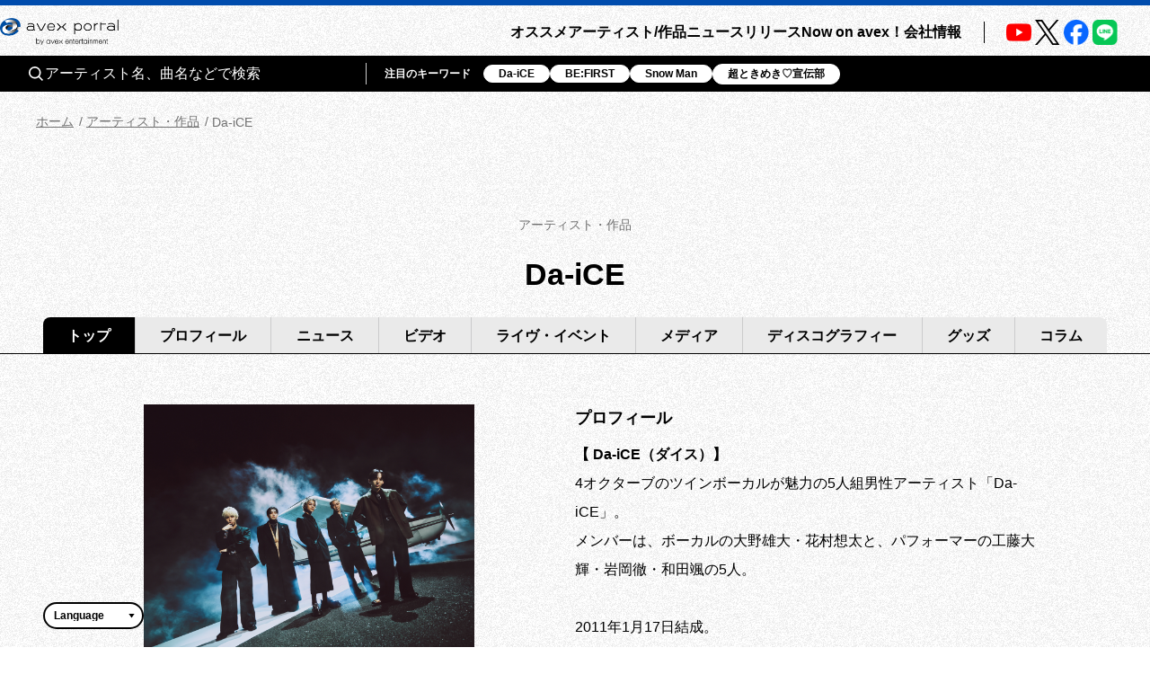

--- FILE ---
content_type: application/javascript; charset=UTF-8
request_url: https://avexnet.jp/_next/static/chunks/5121-48beb77622c5f46f.js
body_size: 27570
content:
(self.webpackChunk_N_E=self.webpackChunk_N_E||[]).push([[5121],{6869:function(n,e,a){"use strict";a.d(e,{H:function(){return r}});var t=a(5893),i=a(1401),s=a(9008),l=a.n(s),d=a(1163),o=a(6356),m=a(3736);function r(n){let{pageInfo:{fullTitle:e,description:a,image:s,href:r,canonical:v,artistCd:c}}=n,h=function(n){let e=(0,i.resolveHref)((0,d.useRouter)(),n,!0),a=Array.isArray(e)?e.pop():e;return"".concat("https://avexnet.jp").concat(a)}(r),p=v?(0,t.jsx)("link",{rel:"canonical",href:v}):null,w=(0,o.Ur)((0,m.N)(e),c||""),x=(0,o.Ur)((0,m.N)(a),c||""),_=s&&"https://img.imageimg.net/artist/img/noimage.jpg"!==s?s:"https://portal-media-org.avexnet.jp/wp-content/pickup/uploads/img_ogp.png";return(0,t.jsxs)(l(),{children:[(0,t.jsx)("title",{children:w}),(0,t.jsx)("meta",{name:"description",content:x}),(0,t.jsx)("meta",{property:"og:title",content:w}),(0,t.jsx)("meta",{property:"og:type",content:"website"}),(0,t.jsx)("meta",{property:"og:image",content:_}),(0,t.jsx)("meta",{property:"og:description",content:x}),(0,t.jsx)("meta",{property:"og:url",content:h}),(0,t.jsx)("meta",{property:"og:site_name",content:"エイベックス・ポータル"}),(0,t.jsx)("meta",{name:"twitter:card",content:"summary_large_image"}),(0,t.jsx)("meta",{name:"twitter:site",content:h}),(0,t.jsx)("meta",{name:"twitter:image",content:_}),p]})}},8230:function(n,e,a){"use strict";var t=a(5893),i=a(1664),s=a.n(i);e.Z=n=>{let{link:e,linkClass:a,linkText:i,isExternal:l,children:d}=n,o=a?"textLink ".concat(a):"textLink";if(l&&"string"!=typeof e)throw Error("外部リンクは string で指定してください");return l&&"string"==typeof e?(0,t.jsx)("a",{className:o,href:e,target:"_blank",rel:"noopener noreferrer",children:d||i}):(0,t.jsx)(s(),{className:o,href:e,children:d||i})}},721:function(n,e,a){"use strict";a.d(e,{Iw:function(){return m},JF:function(){return c},MZ:function(){return r},Pq:function(){return l},Ux:function(){return v},mJ:function(){return i},wU:function(){return d}});var t=a(9346);function i(n){return n.toTime().format("YYYY.MM.DD")}let s=["日","月","火","水","木","金","土"];function l(n){return s[(0,t.TD)(n).day()]}function d(n){return n.toLocaleString("ja-JP",{style:"currency",currency:"JPY"})}let o={single:"シングル",album:"アルバム",dvd:"映像作品",others:"その他"};function m(n){return n?o[n]||n:""}function r(n){switch(n){case"youtube":return"/assets/img/common/icon_sns_youtube.svg";case"twitter":return"/assets/img/common/icon_sns_x.svg";case"facebook":return"/assets/img/common/icon_sns_facebook.svg";case"line":return"/assets/img/common/icon_sns_line.svg";case"tiktok":return"/assets/img/common/icon_sns_tiktok.svg";case"instagram":return"/assets/img/common/icon_sns_instagram.svg";case"weibo":return"/assets/img/common/icon_sns_weibo.png"}}function v(n){switch(n.type){case"column":return{pathname:"/column/[column_id]",query:{column_id:n.id}};case"news":return{pathname:"/news/[news_id]",query:{news_id:n.id}};case"pickup":return{pathname:"/pick-up/[pickup_id]",query:{pickup_id:n.id}}}}function c(n){switch(n.type){case"column":case"news":return n.artist_name;case"pickup":return n.ip_name}}},2823:function(n,e,a){"use strict";function t(n){return new Promise((e,a)=>{setTimeout(e,n)})}function*i(n,e){let a=arguments.length>2&&void 0!==arguments[2]?arguments[2]:1;if(!(n>e)&&!(a<1))for(let t=n;t<=e;t+=a)yield t}function s(n){if(void 0===n||"object"==typeof n&&null===n)throw Error("Required");return n}function l(n,e){if("".concat(n).length>e)return"".concat(n);let a="0".repeat(64);return"".concat(a).concat(n).slice(-e)}a.d(e,{C1:function(){return s},_v:function(){return t},w6:function(){return i},xe:function(){return l}})},9346:function(n,e,a){"use strict";a.d(e,{Iz:function(){return r},TD:function(){return v},lh:function(){return p},sG:function(){return h},x2:function(){return c}});var t=a(7484),i=a.n(t),s=a(9387),l=a.n(s),d=a(178),o=a.n(d);a(6831);var m=a(2823);function r(){return i()()}function v(n){return n instanceof p?n.toTime():i()(n)}function c(){return p.fromTime(r())}function h(n){return n instanceof p?n:p.fromTime(v(n))}i().extend(o()),i().extend(l()),i().tz.setDefault("Asia/Tokyo"),i().locale("ja"),e.ZP=i();class p{static fromTime(n){return new p(n.year(),n.month(),n.date())}year(){return this._year}month(){return this._month}date(){return this._date}day(){return this._day}isSame(n,e){return this.toTime().isSame(v(n),e)}isBefore(n,e){return this.toTime().isBefore(v(n),e)}isAfter(n,e){return this.toTime().isAfter(v(n),e)}add(n,e){return p.fromTime(this.toTime().add(n,e))}subtract(n,e){return p.fromTime(this.toTime().subtract(n,e))}format(n){return this.toTime().format(null!=n?n:"YYYY-MM-DD")}toISOString(){return this.toTime().format("YYYY-MM-DD")}toString(){return this.toISOString()}toTime(){let{_year:n,_month:e,_date:a}=this;return this._toTime(n,e,a)}_toTime(n,e,a){let t=n=>(0,m.xe)(n,2),s="".concat(n,"-").concat(t(e+1),"-").concat(t(a),"T00:00:00");return i()(s)}constructor(n,e,a){let t=this._toTime(n,e,a);if(!t.isValid())throw Error("Invalid date");this._year=t.year(),this._month=t.month(),this._date=t.date(),this._day=t.day()}}},7197:function(n,e,a){"use strict";a.d(e,{B:function(){return i}});var t=a(7294);function i(n){let{src:e,deps:a=[]}=n;return{withoutTag:(0,t.useMemo)(()=>{var n;return null!==(n=null==e?void 0:e.replace(/<[^>]*>/g,""))&&void 0!==n?n:""},a)}}},1017:function(n,e,a){"use strict";a.r(e),a.d(e,{__N_SSP:function(){return nf},default:function(){return nb},homePageInfo:function(){return nk}});var t,i,s,l=a(5893),d=a(1163),o=a(7294),m=a(2910),r=a(6869),v=["title","titleId"];function c(){return(c=Object.assign?Object.assign.bind():function(n){for(var e=1;e<arguments.length;e++){var a=arguments[e];for(var t in a)({}).hasOwnProperty.call(a,t)&&(n[t]=a[t])}return n}).apply(null,arguments)}var h=function(n){var e=n.title,a=n.titleId,i=function(n,e){if(null==n)return{};var a,t,i=function(n,e){if(null==n)return{};var a={};for(var t in n)if(({}).hasOwnProperty.call(n,t)){if(e.includes(t))continue;a[t]=n[t]}return a}(n,e);if(Object.getOwnPropertySymbols){var s=Object.getOwnPropertySymbols(n);for(t=0;t<s.length;t++)a=s[t],e.includes(a)||({}).propertyIsEnumerable.call(n,a)&&(i[a]=n[a])}return i}(n,v);return o.createElement("svg",c({xmlns:"http://www.w3.org/2000/svg",viewBox:"0 0 14.12 25.41","aria-labelledby":a},i),e?o.createElement("title",{id:a},e):null,t||(t=o.createElement("path",{fill:"none",stroke:"#000",strokeWidth:2,d:"m.71.71 12 12-12 12"})))},p=a(1664),w=a.n(p),x=["title","titleId"];function _(){return(_=Object.assign?Object.assign.bind():function(n){for(var e=1;e<arguments.length;e++){var a=arguments[e];for(var t in a)({}).hasOwnProperty.call(a,t)&&(n[t]=a[t])}return n}).apply(null,arguments)}var u=function(n){var e=n.title,a=n.titleId,t=function(n,e){if(null==n)return{};var a,t,i=function(n,e){if(null==n)return{};var a={};for(var t in n)if(({}).hasOwnProperty.call(n,t)){if(e.includes(t))continue;a[t]=n[t]}return a}(n,e);if(Object.getOwnPropertySymbols){var s=Object.getOwnPropertySymbols(n);for(t=0;t<s.length;t++)a=s[t],e.includes(a)||({}).propertyIsEnumerable.call(n,a)&&(i[a]=n[a])}return i}(n,x);return o.createElement("svg",_({xmlns:"http://www.w3.org/2000/svg",viewBox:"0 0 33.03 32.49","aria-labelledby":a},t),e?o.createElement("title",{id:a},e):null,i||(i=o.createElement("path",{fill:"none",stroke:"#fff",strokeWidth:8,d:"M.94 4h28.09v28.09M27.26 5.23 2.83 29.67"})))},y=n=>{let{href:e}=n,a=e?(0,l.jsxs)(w(),{href:e,className:"viewmoreBtn",children:[(0,l.jsx)(u,{className:"viewmoreBtn__icon",width:"33",height:"33"}),(0,l.jsx)("svg",{className:"circleText",viewBox:"0 0 112.84 112.84",children:(0,l.jsx)("path",{"data-name":"View More",d:"M56.47,103.14l2.54-.07,5.29,9.43-2.71.08-3.84-7.03-3.44,7.22-2.66.07,4.81-9.7ZM47.65,112.58c-.56.04-1.05-.37-1.09-.91-.04-.54.38-1.01.94-1.05.15-.01.3.01.44.06.61.03,1.08.54,1.05,1.13-.12.5-.6.83-1.13.79-.07,0-.15,0-.22-.02ZM46.83,110.08l1.18-7.64,2.34.34-1.18,7.64-2.34-.34ZM38.67,108.28c-2.41-.59-3.87-2.97-3.25-5.31.01-.05.03-.1.04-.15l.12-.36,7.41,2.35c.02-1.3-.92-2.43-2.24-2.68-1.22-.39-2.04-.32-2.51.15l-2.43-.76c.8-1.22,3.16-1.64,5.41-.93,2.86.91,4.58,2.86,3.72,5.41-.51,1.67-2.14,2.78-3.93,2.66-.79-.01-1.58-.15-2.33-.4h0ZM39.2,106.73c1.37.43,2.57.41,3.28-.62l-5.05-1.6c-.2.83.58,1.85,1.76,2.21h0ZM73.55,104.22l-.15-.34,7.07-3.17c-.81-1.03-2.2-1.07-3.52-.49-1.17.53-1.72,1.12-1.73,1.78l-2.31,1.04c-.27-1.43,1.15-3.29,3.3-4.25,2.73-1.23,5.37-.92,6.52,1.51s-.3,4.58-3,5.8c-.7.32-1.46.49-2.23.5-1.68.02-3.23-.91-3.95-2.38h0ZM76.2,104.15c.7.81,1.91,1,2.85.46,1.3-.58,2.17-1.4,1.97-2.62l-4.82,2.16ZM29.52,104.57l1.17-5.74-5.1,3.15-1.76-1.17,1.23-5.7-5.1,3.14-1.87-1.22,7.52-4.38,1.71,1.13-1.14,5.76,5.1-3.15,1.77,1.17-1.59,8.3-1.94-1.29ZM85.05,101.01c1.04-.73,2.51-2.01,1.46-3.45l-2.27-3.08,1.94-1.34,4.63,6.29-1.82,1.26-.82-1.1c.3,1.33-.45,2.19-1.84,3.15l-1.28-1.73ZM90.49,94.99c-2.02-1.85-1.42-4.42.63-6.51,2.06-2.1,4.67-2.82,6.69-.97s1.4,4.42-.66,6.52c-1.02,1.18-2.48,1.91-4.06,2.02-.98,0-1.91-.39-2.6-1.06h0ZM92.43,89.66c-1.13,1.15-1.6,2.64-.38,3.75,1.2,1.1,2.7.57,3.83-.58s1.6-2.65.4-3.75c-.39-.39-.93-.61-1.49-.61-.92.07-1.77.5-2.37,1.19h0ZM8.95,89.01l4.15-5.78-7.23,1.09-2.22-3.36,8.32-5.14,1.3,1.98-6.85,4.24,8.79-1.29,1.23,1.87-5.03,7,6.86-4.24,1.3,1.97-8.32,5.15-2.3-3.48ZM95.96,83.82l1.11-2.09,7.23,3.6-5.59-6.71,1.04-1.96,8.78.67-7.23-3.59,1.11-2.08,8.77,4.37-1.95,3.68-7.24-.56,4.62,5.51-1.88,3.54-8.78-4.37ZM2.28,71.65c-.83-2.76-.14-5.31,2.51-6.06,2.67-.75,4.66,1.06,5.48,3.81.83,2.78.14,5.33-2.53,6.08-.38.11-.77.16-1.17.17-2.06,0-3.59-1.65-4.29-4.01ZM5.42,67.69c-1.59.45-1.88,1.97-1.43,3.49.46,1.54,1.55,2.68,3.14,2.23s1.89-1.97,1.44-3.51c-.4-1.3-1.24-2.32-2.46-2.32-.23,0-.46.04-.68.1ZM104.06,63.91l.14-2.01,5.7-1.96-5.39-2.66.15-2.07,8.18-2.88-.16,2.28-5.71,1.94,5.38,2.66-.14,2.06-5.7,1.86,5.39,2.68-.15,2.17-7.71-4.06ZM.48,61.44l1.39-.12c-1.33-.42-1.72-1.49-1.87-3.14l2.18-.19c.13,1.25.52,3.12,2.33,2.97l3.89-.33.21,2.3-7.94.67-.19-2.15ZM3.99,56.42c-2.76-.26-3.92-2.57-3.64-5.44.08-2.41,2.15-4.3,4.63-4.22.06,0,.11,0,.17,0l.38.03-.76,7.52c1.32-.26,2.25-1.4,2.21-2.7.12-1.24-.13-2.01-.71-2.35l.25-2.46c1.4.49,2.34,2.63,2.11,4.91-.27,2.74-1.71,4.72-4.19,4.72-.15,0-.31,0-.46-.02ZM2.03,51.15c-.14,1.39.14,2.53,1.33,2.98l.51-5.12h-.02c-.87,0-1.71.96-1.82,2.15h0ZM103.25,46.82c-.63-2.85.25-5.27,2.95-5.83s4.55,1.29,5.18,4.11c.68,2.32-.7,4.74-3.1,5.4-.05.01-.09.03-.14.04l-.38.08-1.65-7.38c-1.17.64-1.7,1.99-1.25,3.22.27,1.22.74,1.87,1.41,2.03l.54,2.41c-1.49-.05-3.05-1.81-3.55-4.06h0ZM108.64,48.01c.96-.49,1.42-1.59,1.08-2.59-.31-1.36-.93-2.35-2.21-2.43l1.12,5.03ZM100.59,38.11l7.4-2.86.88,2.13-7.4,2.87-.88-2.13ZM108.85,36.15c-.09-.53.28-1.04.83-1.13s1.08.27,1.17.8c.08.46-.18.91-.63,1.08-.09.04-.2.06-.3.06-.49-.03-.92-.35-1.08-.81h0ZM2.02,35.85l1.25-2.32,8.21.18-4.83-6.43,1.24-2.29,6.38,8.82-1.18,2.18-11.07-.14ZM96.46,30.69l5.69-9.2,1.44,2.22-4.29,6.78,8.16-.8,1.42,2.19-11.07.9-1.35-2.08ZM11.3,24.06l1.46-1.81,6.29,4.74-1.46,1.81-6.29-4.74ZM17.35,22.65c-1.88-1.98-1.17-4.45,1.03-6.41,1.72-1.75,4.57-1.81,6.37-.14.04.03.07.07.11.1l.26.27-5.73,5.12c1.16.65,2.63.4,3.5-.59.95-.84,1.29-1.57,1.08-2.21l1.87-1.66c.71,1.27-.07,3.46-1.8,5.02-1.03,1.03-2.42,1.65-3.9,1.75-1.07,0-2.09-.46-2.79-1.25h0ZM19.51,17.45c-1.06.94-1.63,1.98-1.05,3.08l3.9-3.49c-.28-.23-.64-.36-1.01-.34-.68.02-1.34.29-1.83.75h0ZM10.15,23.23c-.44-.41-.45-1.09-.04-1.52.33-.5,1.01-.65,1.54-.35.44.42.45,1.1.03,1.54-.23.31-.6.49-.99.51-.2,0-.39-.06-.54-.17ZM83.94,18.49c-2.48-1.67-3.52-4.02-1.94-6.22,1.59-2.21,4.23-2.07,6.68-.41,2.13,1.25,2.81,3.94,1.52,6-.03.04-.05.08-.08.12l-.22.3-6.38-4.33c-.51,1.2.15,2.39,1.34,3.19,1.06.72,1.87.88,2.45.55l2.09,1.41c-.53.4-1.19.6-1.86.57-1.29-.04-2.55-.46-3.59-1.19ZM84.38,12.86l4.34,2.94c.36-.99-.07-2.1-1.02-2.61-.59-.46-1.31-.73-2.06-.79-.46,0-.91.16-1.26.45ZM24.07,11.34l2.11-1.02,4.6,3.79-.35-5.85,1.91-.93,4.54,3.83-.34-5.86,2.01-.98.27,8.51-1.86.9-4.63-3.78.35,5.85-1.92.93-6.7-5.39ZM73.88,12.99l3.27-7.04,2.03.89-.57,1.23c1.03-.91,2.18-.73,3.74-.05l-.9,1.94c-1.18-.5-3.06-1.09-3.8.52l-1.59,3.45-2.18-.94ZM67.24,11.24c-2.91-.65-4.88-2.48-4.24-5.11.62-2.61,3.22-3.41,6.12-2.75,2.9.65,4.85,2.48,4.23,5.08-.45,1.9-2.28,3.17-4.28,2.99-.62,0-1.23-.07-1.83-.21ZM65.16,6.62c-.38,1.58.86,2.57,2.47,2.93,1.59.36,3.15,0,3.52-1.57s-.85-2.56-2.45-2.92c-.36-.08-.73-.12-1.1-.13-1.14-.12-2.19.6-2.45,1.69ZM46,.76l4.26-.23,3.16,6.35L56.01.22l4.1-.22.55,9.55-2.43.13-.45-7.87-3.15,8.07-2.28.12-3.84-7.68.45,7.87-2.41.12-.55-9.55Z",fill:"#fff",strokeWidth:"0"})})]}):(0,l.jsxs)("div",{className:"viewmoreBtn",children:[(0,l.jsx)(u,{className:"viewmoreBtn__icon",width:"33",height:"33"}),(0,l.jsx)("svg",{className:"circleText",viewBox:"0 0 112.84 112.84",children:(0,l.jsx)("path",{"data-name":"View More",d:"M56.47,103.14l2.54-.07,5.29,9.43-2.71.08-3.84-7.03-3.44,7.22-2.66.07,4.81-9.7ZM47.65,112.58c-.56.04-1.05-.37-1.09-.91-.04-.54.38-1.01.94-1.05.15-.01.3.01.44.06.61.03,1.08.54,1.05,1.13-.12.5-.6.83-1.13.79-.07,0-.15,0-.22-.02ZM46.83,110.08l1.18-7.64,2.34.34-1.18,7.64-2.34-.34ZM38.67,108.28c-2.41-.59-3.87-2.97-3.25-5.31.01-.05.03-.1.04-.15l.12-.36,7.41,2.35c.02-1.3-.92-2.43-2.24-2.68-1.22-.39-2.04-.32-2.51.15l-2.43-.76c.8-1.22,3.16-1.64,5.41-.93,2.86.91,4.58,2.86,3.72,5.41-.51,1.67-2.14,2.78-3.93,2.66-.79-.01-1.58-.15-2.33-.4h0ZM39.2,106.73c1.37.43,2.57.41,3.28-.62l-5.05-1.6c-.2.83.58,1.85,1.76,2.21h0ZM73.55,104.22l-.15-.34,7.07-3.17c-.81-1.03-2.2-1.07-3.52-.49-1.17.53-1.72,1.12-1.73,1.78l-2.31,1.04c-.27-1.43,1.15-3.29,3.3-4.25,2.73-1.23,5.37-.92,6.52,1.51s-.3,4.58-3,5.8c-.7.32-1.46.49-2.23.5-1.68.02-3.23-.91-3.95-2.38h0ZM76.2,104.15c.7.81,1.91,1,2.85.46,1.3-.58,2.17-1.4,1.97-2.62l-4.82,2.16ZM29.52,104.57l1.17-5.74-5.1,3.15-1.76-1.17,1.23-5.7-5.1,3.14-1.87-1.22,7.52-4.38,1.71,1.13-1.14,5.76,5.1-3.15,1.77,1.17-1.59,8.3-1.94-1.29ZM85.05,101.01c1.04-.73,2.51-2.01,1.46-3.45l-2.27-3.08,1.94-1.34,4.63,6.29-1.82,1.26-.82-1.1c.3,1.33-.45,2.19-1.84,3.15l-1.28-1.73ZM90.49,94.99c-2.02-1.85-1.42-4.42.63-6.51,2.06-2.1,4.67-2.82,6.69-.97s1.4,4.42-.66,6.52c-1.02,1.18-2.48,1.91-4.06,2.02-.98,0-1.91-.39-2.6-1.06h0ZM92.43,89.66c-1.13,1.15-1.6,2.64-.38,3.75,1.2,1.1,2.7.57,3.83-.58s1.6-2.65.4-3.75c-.39-.39-.93-.61-1.49-.61-.92.07-1.77.5-2.37,1.19h0ZM8.95,89.01l4.15-5.78-7.23,1.09-2.22-3.36,8.32-5.14,1.3,1.98-6.85,4.24,8.79-1.29,1.23,1.87-5.03,7,6.86-4.24,1.3,1.97-8.32,5.15-2.3-3.48ZM95.96,83.82l1.11-2.09,7.23,3.6-5.59-6.71,1.04-1.96,8.78.67-7.23-3.59,1.11-2.08,8.77,4.37-1.95,3.68-7.24-.56,4.62,5.51-1.88,3.54-8.78-4.37ZM2.28,71.65c-.83-2.76-.14-5.31,2.51-6.06,2.67-.75,4.66,1.06,5.48,3.81.83,2.78.14,5.33-2.53,6.08-.38.11-.77.16-1.17.17-2.06,0-3.59-1.65-4.29-4.01ZM5.42,67.69c-1.59.45-1.88,1.97-1.43,3.49.46,1.54,1.55,2.68,3.14,2.23s1.89-1.97,1.44-3.51c-.4-1.3-1.24-2.32-2.46-2.32-.23,0-.46.04-.68.1ZM104.06,63.91l.14-2.01,5.7-1.96-5.39-2.66.15-2.07,8.18-2.88-.16,2.28-5.71,1.94,5.38,2.66-.14,2.06-5.7,1.86,5.39,2.68-.15,2.17-7.71-4.06ZM.48,61.44l1.39-.12c-1.33-.42-1.72-1.49-1.87-3.14l2.18-.19c.13,1.25.52,3.12,2.33,2.97l3.89-.33.21,2.3-7.94.67-.19-2.15ZM3.99,56.42c-2.76-.26-3.92-2.57-3.64-5.44.08-2.41,2.15-4.3,4.63-4.22.06,0,.11,0,.17,0l.38.03-.76,7.52c1.32-.26,2.25-1.4,2.21-2.7.12-1.24-.13-2.01-.71-2.35l.25-2.46c1.4.49,2.34,2.63,2.11,4.91-.27,2.74-1.71,4.72-4.19,4.72-.15,0-.31,0-.46-.02ZM2.03,51.15c-.14,1.39.14,2.53,1.33,2.98l.51-5.12h-.02c-.87,0-1.71.96-1.82,2.15h0ZM103.25,46.82c-.63-2.85.25-5.27,2.95-5.83s4.55,1.29,5.18,4.11c.68,2.32-.7,4.74-3.1,5.4-.05.01-.09.03-.14.04l-.38.08-1.65-7.38c-1.17.64-1.7,1.99-1.25,3.22.27,1.22.74,1.87,1.41,2.03l.54,2.41c-1.49-.05-3.05-1.81-3.55-4.06h0ZM108.64,48.01c.96-.49,1.42-1.59,1.08-2.59-.31-1.36-.93-2.35-2.21-2.43l1.12,5.03ZM100.59,38.11l7.4-2.86.88,2.13-7.4,2.87-.88-2.13ZM108.85,36.15c-.09-.53.28-1.04.83-1.13s1.08.27,1.17.8c.08.46-.18.91-.63,1.08-.09.04-.2.06-.3.06-.49-.03-.92-.35-1.08-.81h0ZM2.02,35.85l1.25-2.32,8.21.18-4.83-6.43,1.24-2.29,6.38,8.82-1.18,2.18-11.07-.14ZM96.46,30.69l5.69-9.2,1.44,2.22-4.29,6.78,8.16-.8,1.42,2.19-11.07.9-1.35-2.08ZM11.3,24.06l1.46-1.81,6.29,4.74-1.46,1.81-6.29-4.74ZM17.35,22.65c-1.88-1.98-1.17-4.45,1.03-6.41,1.72-1.75,4.57-1.81,6.37-.14.04.03.07.07.11.1l.26.27-5.73,5.12c1.16.65,2.63.4,3.5-.59.95-.84,1.29-1.57,1.08-2.21l1.87-1.66c.71,1.27-.07,3.46-1.8,5.02-1.03,1.03-2.42,1.65-3.9,1.75-1.07,0-2.09-.46-2.79-1.25h0ZM19.51,17.45c-1.06.94-1.63,1.98-1.05,3.08l3.9-3.49c-.28-.23-.64-.36-1.01-.34-.68.02-1.34.29-1.83.75h0ZM10.15,23.23c-.44-.41-.45-1.09-.04-1.52.33-.5,1.01-.65,1.54-.35.44.42.45,1.1.03,1.54-.23.31-.6.49-.99.51-.2,0-.39-.06-.54-.17ZM83.94,18.49c-2.48-1.67-3.52-4.02-1.94-6.22,1.59-2.21,4.23-2.07,6.68-.41,2.13,1.25,2.81,3.94,1.52,6-.03.04-.05.08-.08.12l-.22.3-6.38-4.33c-.51,1.2.15,2.39,1.34,3.19,1.06.72,1.87.88,2.45.55l2.09,1.41c-.53.4-1.19.6-1.86.57-1.29-.04-2.55-.46-3.59-1.19ZM84.38,12.86l4.34,2.94c.36-.99-.07-2.1-1.02-2.61-.59-.46-1.31-.73-2.06-.79-.46,0-.91.16-1.26.45ZM24.07,11.34l2.11-1.02,4.6,3.79-.35-5.85,1.91-.93,4.54,3.83-.34-5.86,2.01-.98.27,8.51-1.86.9-4.63-3.78.35,5.85-1.92.93-6.7-5.39ZM73.88,12.99l3.27-7.04,2.03.89-.57,1.23c1.03-.91,2.18-.73,3.74-.05l-.9,1.94c-1.18-.5-3.06-1.09-3.8.52l-1.59,3.45-2.18-.94ZM67.24,11.24c-2.91-.65-4.88-2.48-4.24-5.11.62-2.61,3.22-3.41,6.12-2.75,2.9.65,4.85,2.48,4.23,5.08-.45,1.9-2.28,3.17-4.28,2.99-.62,0-1.23-.07-1.83-.21ZM65.16,6.62c-.38,1.58.86,2.57,2.47,2.93,1.59.36,3.15,0,3.52-1.57s-.85-2.56-2.45-2.92c-.36-.08-.73-.12-1.1-.13-1.14-.12-2.19.6-2.45,1.69ZM46,.76l4.26-.23,3.16,6.35L56.01.22l4.1-.22.55,9.55-2.43.13-.45-7.87-3.15,8.07-2.28.12-3.84-7.68.45,7.87-2.41.12-.55-9.55Z",fill:"#fff",strokeWidth:"0"})})]});return(0,l.jsx)(l.Fragment,{children:a})},g=a(9490),f=a.n(g);class b{register(n){this.unregister(n);let e=n.id,a=new ResizeObserver(()=>this.enqueue(e));a.observe(n.container),this.waves[e]=Object.assign({},n,{resizeObserver:a}),this.enqueue(e)}unregister(n){let e=this.waves[n.id];e&&(delete this.waves[e.id],e.resizeObserver.unobserve(e.container),this.queue=this.queue.filter(n=>n!==e.id),0===this.queue.length&&0!==this.timer&&(clearInterval(this.timer),this.timer=0))}enqueue(n){let e=this.waves[n];e&&(this.queue=this.queue.filter(n=>n!==e.id),this.queue.push(n),0===this.timer&&(this.timer=setInterval(()=>this.check(),1e3)))}check(){if(0===this.queue.length){clearInterval(this.timer),this.timer=0;return}let n=this.queue.shift(),e=this.waves[n];if(!e)return;let a=window.innerWidth>=1024,t=new(f())(a?e.pc:e.sp).generatePath(e.svg.offsetWidth,e.svg.offsetHeight);e.container.style.setProperty(e.property,'"'.concat(t,'"')),e.onUpdated(a)}constructor(){this.waves={},this.queue=[],this.timer=0}}let k=new b,j=n=>{k.register(n)},C=n=>{k.unregister(n)};var N=n=>{let{text:e,index:a}=n,t=(0,o.useRef)(null),i=(0,o.useRef)(null),[s,d]=(0,o.useState)(0);return(0,o.useEffect)(()=>{let n=t.current,e=i.current;if(!n||!e)return;let s={id:"WaveMain01-".concat(a),pc:{path:"M.49,891.03C172.79-85.72,842.89-178.5,1124.35,225.96c171.9,247,532.93,585.66,897.27-191.29",width:2022.08,height:891.12},sp:{path:"M.34,159.77C296.94-122.48,732.65-38.74,142.36,484.41c-253.68,224.82,66.66,428.03,370.98,81.68",width:513.72,height:752.38},container:n,svg:e,property:"--mvpath",onUpdated:n=>{d(n?13:9)}};return j(s),()=>C(s)},[]),(0,l.jsx)(l.Fragment,{children:(0,l.jsxs)("div",{className:"mvwave -default",ref:t,children:[(0,l.jsxs)("div",{className:"mvwave__svg",ref:i,children:[(0,l.jsx)("svg",{className:"svgwave is-pc",xmlns:"http://www.w3.org/2000/svg",viewBox:"0 0 2022.08 891.12",children:(0,l.jsx)("g",{children:(0,l.jsx)("path",{d:"M.49,891.03C172.79-85.72,842.89-178.5,1124.35,225.96c171.9,247,532.93,585.66,897.27-191.29",fill:"none",stroke:"#004cad"})})}),(0,l.jsx)("svg",{className:"svgwave is-sp",xmlns:"http://www.w3.org/2000/svg",viewBox:"0 0 513.72 752.38",children:(0,l.jsx)("path",{d:"M.34,159.77C296.94-122.48,732.65-38.74,142.36,484.41c-253.68,224.82,66.66,428.03,370.98,81.68",fill:"none",stroke:"#004cad"})})]}),(0,l.jsx)("div",{className:"mvwave__text",children:Array.from({length:s}).map((n,a)=>(0,l.jsxs)(o.Fragment,{children:[(0,l.jsx)("span",{className:"-dark",children:e}),(0,l.jsx)("span",{className:"-light",children:e})]},a))})]})})},M=n=>{let{text:e,index:a}=n,t=(0,o.useRef)(null),i=(0,o.useRef)(null),[s,d]=(0,o.useState)(0);return(0,o.useEffect)(()=>{let n=t.current,e=i.current;if(!n||!e)return;let s={id:"WaveMain02-".concat(a),pc:{path:"M.46.2c173.39,395.76,619,354.14,1060.25,140.62,500.28-242.1,992.03,191.35,959.34,820.51",width:2022.09,height:961.35},sp:{path:"M471.9,26.55C35.3-101.5-29.67,280,328.06,358.89,663.08,432.76,537.09,849.42.13,701.28",width:513.63,height:733.38},container:n,svg:e,property:"--mvpath",onUpdated:n=>{d(n?13:9)}};return j(s),()=>C(s)},[]),(0,l.jsx)(l.Fragment,{children:(0,l.jsxs)("div",{className:"mvwave -default",ref:t,children:[(0,l.jsxs)("div",{className:"mvwave__svg",ref:i,children:[(0,l.jsx)("svg",{className:"svgwave is-pc",xmlns:"http://www.w3.org/2000/svg",viewBox:"0 0 2022.09 961.35",children:(0,l.jsx)("g",{children:(0,l.jsx)("path",{d:"M.46.2c173.39,395.76,619,354.14,1060.25,140.62,500.28-242.1,992.03,191.35,959.34,820.51",fill:"none",stroke:"#004cad"})})}),(0,l.jsx)("svg",{className:"svgwave is-sp",xmlns:"http://www.w3.org/2000/svg",viewBox:"0 0 513.63 733.38",children:(0,l.jsx)("path",{d:"M471.9,26.55C35.3-101.5-29.67,280,328.06,358.89,663.08,432.76,537.09,849.42.13,701.28",fill:"none",stroke:"#004cad"})})]}),(0,l.jsx)("div",{className:"mvwave__text",children:Array.from({length:s}).map((n,a)=>(0,l.jsxs)(o.Fragment,{children:[(0,l.jsx)("span",{className:"-dark",children:e}),(0,l.jsx)("span",{className:"-light",children:e})]},a))})]})})},B=n=>{let{text:e,index:a}=n,t=(0,o.useRef)(null),i=(0,o.useRef)(null),[s,d]=(0,o.useState)(0);return(0,o.useEffect)(()=>{let n=t.current,e=i.current;if(!n||!e)return;let s={id:"WaveMain03-".concat(a),pc:{path:"M.39,1030.72c404.46-505.93,683.86-482.17,1065.5-252.24C1532.68,1059.71,2035.72,597.27,2021.22.01",width:2022.02,height:1031.03},sp:{path:"M7.92.5c624.79,65.02,582.06,488.56,99.19,470.86-196.07-8.88-154.9,322.11,406.39,290.42",width:513.53,height:764.42},container:n,svg:e,property:"--mvpath",onUpdated:n=>{d(n?13:9)}};return j(s),()=>C(s)},[]),(0,l.jsx)(l.Fragment,{children:(0,l.jsxs)("div",{className:"mvwave -default",ref:t,children:[(0,l.jsxs)("div",{className:"mvwave__svg",ref:i,children:[(0,l.jsx)("svg",{className:"svgwave is-pc",xmlns:"http://www.w3.org/2000/svg",viewBox:"0 0 2022.02 1031.03",children:(0,l.jsx)("g",{children:(0,l.jsx)("path",{d:"M.39,1030.72c404.46-505.93,683.86-482.17,1065.5-252.24C1532.68,1059.71,2035.72,597.27,2021.22.01",fill:"none",stroke:"#004cad"})})}),(0,l.jsx)("svg",{className:"svgwave is-sp",xmlns:"http://www.w3.org/2000/svg",viewBox:"0 0 513.53 764.42",children:(0,l.jsx)("path",{d:"M7.92.5c624.79,65.02,582.06,488.56,99.19,470.86-196.07-8.88-154.9,322.11,406.39,290.42",fill:"none",stroke:"#004cad"})})]}),(0,l.jsx)("div",{className:"mvwave__text",children:Array.from({length:s}).map((n,a)=>(0,l.jsxs)(o.Fragment,{children:[(0,l.jsx)("span",{className:"-dark",children:e}),(0,l.jsx)("span",{className:"-light",children:e})]},a))})]})})},Z=n=>{let{text:e,index:a}=n,t=(0,o.useRef)(null),i=(0,o.useRef)(null),[s,d]=(0,o.useState)(0);return(0,o.useEffect)(()=>{let n=t.current,e=i.current;if(!n||!e)return;let s={id:"WaveMain04-".concat(a),pc:{path:"M.46.2c176.86,395.76,631.38,354.14,1081.45,140.62,510.28-242.1,1011.86,191.35,978.52,820.51",width:2062.5,height:961.36},sp:{path:"M513.04.17C443.45,188.22,33.41,92.73,21.93,270.32c-11.48,177.59,355.4,86.52,449.51,217.98C567.56,613.69,363.7,733.9.05,700.9",width:513.51,height:706.94},container:n,svg:e,property:"--mvpath",onUpdated:n=>{d(n?13:9)}};return j(s),()=>C(s)},[]),(0,l.jsx)(l.Fragment,{children:(0,l.jsxs)("div",{className:"mvwave -default",ref:t,children:[(0,l.jsxs)("div",{className:"mvwave__svg",ref:i,children:[(0,l.jsx)("svg",{className:"svgwave is-pc",xmlns:"http://www.w3.org/2000/svg",viewBox:"0 0 2062.5 961.36",children:(0,l.jsx)("g",{children:(0,l.jsx)("path",{d:"M.46.2c176.86,395.76,631.38,354.14,1081.45,140.62,510.28-242.1,1011.86,191.35,978.52,820.51",fill:"none",stroke:"#004cad"})})}),(0,l.jsx)("svg",{className:"svgwave is-sp",xmlns:"http://www.w3.org/2000/svg",viewBox:"0 0 513.51 706.94",children:(0,l.jsx)("path",{d:"M513.04.17C443.45,188.22,33.41,92.73,21.93,270.32c-11.48,177.59,355.4,86.52,449.51,217.98C567.56,613.69,363.7,733.9.05,700.9",fill:"none",stroke:"#004cad"})})]}),(0,l.jsx)("div",{className:"mvwave__text",children:Array.from({length:s}).map((n,a)=>(0,l.jsxs)(o.Fragment,{children:[(0,l.jsx)("span",{className:"-dark",children:e}),(0,l.jsx)("span",{className:"-light",children:e})]},a))})]})})},W=n=>{let{text:e,index:a}=n,t=(0,o.useRef)(null),i=(0,o.useRef)(null),[s,d]=(0,o.useState)(0);return(0,o.useEffect)(()=>{let n=t.current,e=i.current;if(!n||!e)return;let s={id:"WaveMain05-".concat(a),pc:{path:"M.39,1030.72c404.46-505.93,683.86-482.17,1065.5-252.24C1532.68,1059.71,2035.72,597.27,2021.22.01",width:2022.02,height:1031.03},sp:{path:"M36.01.49c287.84,62.5,337.98,98.35,434.11,186.84,96.13,88.49,38.23,324.64-231.54,219.31S-51.32,621.28,76.69,693.79s294.05,34.02,429.79-23.21",width:514,height:733.95},container:n,svg:e,property:"--mvpath",onUpdated:n=>{d(n?13:9)}};return j(s),()=>C(s)},[]),(0,l.jsx)(l.Fragment,{children:(0,l.jsxs)("div",{className:"mvwave -default",ref:t,children:[(0,l.jsxs)("div",{className:"mvwave__svg",ref:i,children:[(0,l.jsx)("svg",{className:"svgwave is-pc",xmlns:"http://www.w3.org/2000/svg",viewBox:"0 0 2022.02 1031.03",children:(0,l.jsx)("g",{children:(0,l.jsx)("path",{d:"M.39,1030.72c404.46-505.93,683.86-482.17,1065.5-252.24C1532.68,1059.71,2035.72,597.27,2021.22.01",fill:"none",stroke:"#004cad"})})}),(0,l.jsx)("svg",{className:"svgwave is-sp",xmlns:"http://www.w3.org/2000/svg",viewBox:"0 0 514 733.95",children:(0,l.jsx)("path",{d:"M36.01.49c287.84,62.5,337.98,98.35,434.11,186.84,96.13,88.49,38.23,324.64-231.54,219.31S-51.32,621.28,76.69,693.79s294.05,34.02,429.79-23.21",fill:"none",stroke:"#004cad"})})]}),(0,l.jsx)("div",{className:"mvwave__text",children:Array.from({length:s}).map((n,a)=>(0,l.jsxs)(o.Fragment,{children:[(0,l.jsx)("span",{className:"-dark",children:e}),(0,l.jsx)("span",{className:"-light",children:e})]},a))})]})})},L=a(721),S=a(7197);function z(n){let{data:{image:e}}=n,a=e?(0,l.jsx)("img",{src:e.url,alt:e.alt}):null;return(0,l.jsx)("swiper-slide",{class:"",children:a})}function T(n){let{data:e,index:a}=n,{title:t,image:i,excerpt:s}=e,d=(0,L.Ux)(e),o=(0,L.JF)(e),{withoutTag:m}=(0,S.B)({src:s,deps:[e]}),r=i?(0,l.jsx)("img",{src:i.url,alt:i.alt}):null,v=function(n,e){let a=function(n){switch(n){case"column":return"Column";case"news":return"News";case"pickup":return"Pickup";default:return"Other"}}(n);switch(e%5){case 0:return(0,l.jsx)(N,{text:a,index:e});case 1:return(0,l.jsx)(M,{text:a,index:e});case 2:return(0,l.jsx)(B,{text:a,index:e});case 3:return(0,l.jsx)(Z,{text:a,index:e});default:return(0,l.jsx)(W,{text:a,index:e})}}(e.type,a);return(0,l.jsx)("swiper-slide",{class:"swiper-slide mainCarousel",children:(0,l.jsxs)("div",{className:"mainCarousel__inner",children:[(0,l.jsx)("div",{className:"mainCarousel__image",children:r}),(0,l.jsxs)("div",{className:"mainCarousel__detail",children:[(0,l.jsx)("h3",{className:"mainCarousel__title",children:(0,l.jsx)("span",{className:"bg",children:t})}),o&&(0,l.jsx)("div",{className:"mainCarousel__artist",children:o}),null,(0,l.jsx)("div",{className:"mainCarousel__note",children:m}),(0,l.jsx)("div",{className:"mainCarousel__more",children:(0,l.jsx)(y,{href:d})})]}),(0,l.jsx)("div",{className:"mainCarousel__bg",children:v})]})})}var E=n=>{let{data:e}=n,a=(0,o.useRef)(null),[t,i]=(0,o.useState)(!1),[s,d]=(0,o.useState)(!1),m=(0,o.useRef)(null);return(0,o.useEffect)(()=>{let n=null==a?void 0:a.current;function e(){d(!1),m.current&&clearTimeout(m.current),n&&(n.querySelectorAll(".swiper-slide.-stop").forEach(n=>{n.classList.remove("-stop")}),m.current=setTimeout(()=>{let e=n.querySelector(".swiper-slide-active");e&&e.classList.add("-stop")},4400))}return n&&n.addEventListener("swiperslidechange",e),()=>{n&&n.removeEventListener("swiperslidechange",e),m.current&&clearTimeout(m.current)}},[a]),(0,l.jsxs)(l.Fragment,{children:[(0,l.jsx)("swiper-container",{"thumbs-swiper":".mvsubslider",class:"mainCarouselWrap ".concat(t?"swiping":""),ref:a,loop:"true",navigation:"true","autoplay-delay":"9000","autoplay-disable-on-interaction":"false","navigation-prev-el":".mv-prev-button","navigation-next-el":".mv-next-button",speed:"500",onTouchStart:()=>{i(!0)},onTransitionEnd:()=>{i(!1)},children:e.map((n,e)=>(0,l.jsx)(T,{data:n,index:e},"item-".concat(e)))}),(0,l.jsxs)("swiper-container",{class:"mvsubslider","slides-per-view":"auto","space-between":"10",speed:"300",loop:"true",breakpoints:JSON.stringify({1024:{spaceBetween:"40"}}),children:[(0,l.jsx)("button",{type:"button",className:"mv-prev-button","aria-label":"前のスライドへ",children:(0,l.jsx)(h,{className:"",title:"prev",width:"12",height:"24"})}),e.map((n,e)=>(0,l.jsx)(z,{data:n},"thumbnail-".concat(e))),(0,l.jsx)("button",{type:"button",className:"mv-next-button","aria-label":"次のスライドへ",children:(0,l.jsx)(h,{className:"",title:"next",width:"12",height:"24"})}),(0,l.jsxs)("button",{onClick:()=>{a.current&&(s?(a.current.swiper.autoplay.start(),d(!1)):(a.current.swiper.autoplay.pause(),d(!0)))},type:"button",className:"mv-pause-button ".concat(s?"-stop":"-start"),"aria-label":s?"スライダーのオートプレイを再開":"スライダーのオートプレイを止める",children:[(0,l.jsx)("svg",{className:"icon_stop",xmlns:"http://www.w3.org/2000/svg",viewBox:"0 0 16 16",children:(0,l.jsxs)("g",{children:[(0,l.jsx)("rect",{width:"6",height:"16",fill:"#000",strokeWidth:"0"}),(0,l.jsx)("rect",{x:"10",width:"6",height:"16",fill:"#000",strokeWidth:"0"})]})}),(0,l.jsx)("svg",{className:"icon_start",xmlns:"http://www.w3.org/2000/svg",viewBox:"0 0 16 16",children:(0,l.jsx)("g",{children:(0,l.jsx)("polygon",{points:"4,1 16,8 4,15",fill:"#000"})})})]})]})]})},F=["title","titleId"];function O(){return(O=Object.assign?Object.assign.bind():function(n){for(var e=1;e<arguments.length;e++){var a=arguments[e];for(var t in a)({}).hasOwnProperty.call(a,t)&&(n[t]=a[t])}return n}).apply(null,arguments)}var q=function(n){var e=n.title,a=n.titleId,t=function(n,e){if(null==n)return{};var a,t,i=function(n,e){if(null==n)return{};var a={};for(var t in n)if(({}).hasOwnProperty.call(n,t)){if(e.includes(t))continue;a[t]=n[t]}return a}(n,e);if(Object.getOwnPropertySymbols){var s=Object.getOwnPropertySymbols(n);for(t=0;t<s.length;t++)a=s[t],e.includes(a)||({}).propertyIsEnumerable.call(n,a)&&(i[a]=n[a])}return i}(n,F);return o.createElement("svg",O({xmlns:"http://www.w3.org/2000/svg",viewBox:"0 0 33.01 35.52","aria-labelledby":a},t),e?o.createElement("title",{id:a},e):null,s||(s=o.createElement("path",{fill:"none",stroke:"#fff",strokeWidth:4,d:"m13.84 1.41 16.34 16.34-16.34 16.34m14.59-16.64H0"})))},R=a(8230),I=n=>{let{href:e,text:a,btnclass:t,isExternal:i}=n;return(0,l.jsx)(l.Fragment,{children:(0,l.jsxs)(R.Z,{link:e,linkClass:"basicButton ".concat(t||""),isExternal:i,children:[(0,l.jsx)("span",{children:a}),(0,l.jsx)("span",{className:"icon",children:(0,l.jsx)(q,{width:33,height:36})})]})})},P=()=>(0,l.jsx)(l.Fragment,{children:(0,l.jsxs)("svg",{xmlns:"http://www.w3.org/2000/svg",viewBox:"0 0 64.54 80.03",children:[(0,l.jsx)("g",{children:(0,l.jsx)("ellipse",{cx:"32.27",cy:"40.02",rx:"41.38",ry:"28.06",transform:"translate(-18.03 50.6) rotate(-63)",fillOpacity:"0",fill:"#000",stroke:"#000",strokeWidth:"2"})}),(0,l.jsx)("g",{children:(0,l.jsx)("path",{d:"M27.78,28.41l14.3,11.57-11.57,14.3",fill:"none",stroke:"#000",strokeWidth:"2"})})]})}),V=n=>{let{imgpath:e,imgalt:a,title:t,date:i,artist:s,releasedate:d,taglist:o,note2l:m,note3l:r,href:v}=n;return(0,l.jsx)(l.Fragment,{children:(0,l.jsxs)(w(),{href:v||"",className:"commonCarousel__link",children:[(0,l.jsx)("div",{className:"commonCarousel__thumb",children:(0,l.jsx)("img",{src:e,alt:a})}),(0,l.jsx)("h3",{className:"commonCarousel__title",children:(0,l.jsx)("span",{className:"bg",dangerouslySetInnerHTML:{__html:t||""}})}),i&&(0,l.jsx)("div",{className:"commonCarousel__date",children:i}),s&&(0,l.jsx)("div",{className:"commonCarousel__artist",children:s}),d&&(0,l.jsxs)("div",{className:"commonCarousel__release",children:["リリース日：",(0,l.jsx)("span",{className:"font-en",children:d})]}),o&&(0,l.jsx)("ul",{className:"commonCarousel__taglist",children:o.map(n=>(0,l.jsx)("li",{className:"commonCarousel__tag",children:n},n))}),m&&(0,l.jsx)("p",{className:"commonCarousel__note -twolines",dangerouslySetInnerHTML:{__html:m}}),r&&(0,l.jsx)("p",{className:"commonCarousel__note -threelines",dangerouslySetInnerHTML:{__html:r}})]})})},A=a(3736),U=a(9346);function J(n){let{data:{id:e,date:a,title:t,アーティスト名:i,image:s,tags:d}}=n,o=(0,U.sG)(a),m=(0,L.mJ)(o),r=s.url,v=s.alt,c=d.map(n=>"#".concat(n.label)),h=(0,A.N)(t);return(0,l.jsx)("swiper-slide",{class:"swiper-slide commonCarousel",children:(0,l.jsx)(V,{imgpath:r,imgalt:v,date:m,title:h,artist:i,taglist:c,href:{pathname:"/column/[column_id]",query:{column_id:e}}})})}var Y=n=>{let{data:e}=n,a=(0,o.useRef)(null);return(0,l.jsxs)(l.Fragment,{children:[(0,l.jsx)("swiper-container",{ref:a,class:"commonCarouselWrap","slides-per-view":"auto","initial-slide":"0","navigation-prev-el":".column-button-prev","navigation-next-el":".column-button-next",navigation:"true",speed:"300","space-between":"33",breakpoints:JSON.stringify({1024:{spaceBetween:"122"}}),children:e.map((n,e)=>(0,l.jsx)(J,{data:n},"slide-".concat(e)))}),(0,l.jsx)("button",{type:"button","aria-label":"前のスライドへ",className:"commonCarouselBtn prev-button column-button-prev",children:(0,l.jsx)(P,{})}),(0,l.jsx)("button",{type:"button","aria-label":"次のスライドへ",className:"commonCarouselBtn next-button column-button-next",children:(0,l.jsx)(P,{})})]})},H=n=>{let{title:e}=n;return(0,l.jsx)(l.Fragment,{children:(0,l.jsx)("h2",{className:"subHeading",children:e})})},D=()=>{let n=(0,o.useRef)(null),e=(0,o.useRef)(null),[a,t]=(0,o.useState)(0);return(0,o.useEffect)(()=>{let a=n.current,i=e.current;if(!a||!i)return;let s={id:"WaveColumn",pc:{path:"M.41,480.21c433,618.5,962.6,471.6,1248.6-146.9C1429.51-56.89,1983.61-72.59,2285.11,124.61",width:2285.38,height:877.62},sp:{path:"M.18,491.81C189.95,416.34,179.84,84.36,439.17.48",width:439.32,height:492.28},container:a,svg:i,property:"--path",onUpdated:n=>{t(n?11:3)}};return j(s),()=>C(s)},[]),(0,l.jsxs)("div",{className:"wave -column",ref:n,children:[(0,l.jsxs)("div",{className:"wave__svg",ref:e,children:[(0,l.jsx)("svg",{className:"svgwave is-pc",xmlns:"http://www.w3.org/2000/svg",viewBox:"0 0 2285.38 877.62",children:(0,l.jsx)("g",{children:(0,l.jsx)("path",{d:"M.41,480.21c433,618.5,962.6,471.6,1248.6-146.9C1429.51-56.89,1983.61-72.59,2285.11,124.61",fill:"none",stroke:"#004cad"})})}),(0,l.jsx)("svg",{className:"svgwave is-sp",xmlns:"http://www.w3.org/2000/svg",viewBox:"0 0 439.32 492.28",children:(0,l.jsx)("path",{d:"M.18,491.81C189.95,416.34,179.84,84.36,439.17.48",fill:"none",stroke:"#004cad"})})]}),(0,l.jsx)("div",{className:"wave__text",children:Array.from({length:a}).map((n,e)=>(0,l.jsxs)(o.Fragment,{children:[(0,l.jsx)("span",{className:"-dark",children:"Column"}),(0,l.jsx)("span",{className:"-light",children:"Column"})]},e))})]})},G=a(1312),Q=n=>{let{data:e}=n;return(0,l.jsx)(l.Fragment,{children:(0,l.jsxs)("div",{className:"sec column animewave",children:[(0,l.jsx)("div",{className:"sec__bg",children:(0,l.jsx)(D,{})}),(0,l.jsxs)("div",{className:"sec__inner",children:[(0,l.jsx)("div",{className:"sec__title",children:(0,l.jsx)(H,{title:G.g2})}),(0,l.jsx)(Y,{data:e}),(0,l.jsx)("div",{className:"sec__btn flexcenter animebtn",children:(0,l.jsx)(I,{href:{pathname:"/column"},text:"ALL ".concat(G.g2),btnclass:"basicButtonWide"})})]})]})})},K=a(6356);function X(n){let{data:e}=n,{id:a,date:t,title:i,アーティスト名:s,artist_cd:d,image:o,excerpt:m}=e,r=(0,U.sG)(t),v=(0,L.mJ)(r),c=o.url,h=o.alt,[p]=(0,K.uo)([(0,A.N)(i)],d),{withoutTag:w}=(0,S.B)({src:m||"",deps:[e]});return(0,l.jsx)("swiper-slide",{class:"swiper-slide commonCarousel",children:(0,l.jsx)(V,{imgpath:c,imgalt:h,date:v,title:p,artist:s,note3l:w,href:{pathname:"/news/[news_id]",query:{news_id:a}}})})}var $=n=>{let{data:e}=n,a=(0,o.useRef)(null);return(0,l.jsxs)(l.Fragment,{children:[(0,l.jsx)("swiper-container",{ref:a,class:"commonCarouselWrap","slides-per-view":"auto","initial-slide":"0","navigation-prev-el":".news-button-prev","navigation-next-el":".news-button-next",navigation:"true",speed:"300","space-between":"33",breakpoints:JSON.stringify({1024:{spaceBetween:"122"}}),children:e.map((n,e)=>(0,l.jsx)(X,{data:n},"slide-".concat(e)))}),(0,l.jsx)("button",{type:"button","aria-label":"前のスライドへ",className:"commonCarouselBtn prev-button news-button-prev",children:(0,l.jsx)(P,{})}),(0,l.jsx)("button",{type:"button","aria-label":"次スライドへ",className:"commonCarouselBtn next-button news-button-next",children:(0,l.jsx)(P,{})})]})},nn=()=>{let n=(0,o.useRef)(null),e=(0,o.useRef)(null),[a,t]=(0,o.useState)(0);return(0,o.useEffect)(()=>{let a=n.current,i=e.current;if(!a||!i)return;let s={id:"WaveNews",pc:{path:"M.41,923.42C510.69,204.39,1147.79-316.26,1326.36,223.72c162.36,490.95,328.59,456.16,819.54,85.05",width:2115.29,height:572.68},sp:{path:"M.11.49c8.35,1.84,16.63,3.99,24.54,6.38,136.33,41.19,176.58,155.08,215.23,318.48,31.13,131.58,75.2,199.47,174.98,230.29,7.73,2.39,15.81,4.55,24.51,6.56",width:439.47,height:562.68},container:a,svg:i,property:"--path",onUpdated:n=>{t(n?14:5)}};return j(s),()=>C(s)},[]),(0,l.jsxs)("div",{className:"wave -news",ref:n,children:[(0,l.jsxs)("div",{className:"wave__svg",ref:e,children:[(0,l.jsx)("svg",{className:"svgwave is-pc",xmlns:"http://www.w3.org/2000/svg",viewBox:"0 0 2115.29 572.68",children:(0,l.jsx)("g",{children:(0,l.jsx)("path",{d:"M.41,923.42C510.69,204.39,1147.79-316.26,1326.36,223.72c162.36,490.95,328.59,456.16,819.54,85.05",fill:"none",stroke:"#004cad"})})}),(0,l.jsx)("svg",{className:"svgwave is-sp",xmlns:"http://www.w3.org/2000/svg",viewBox:"0 0 439.47 562.68",children:(0,l.jsx)("path",{d:"M.11.49c8.35,1.84,16.63,3.99,24.54,6.38,136.33,41.19,176.58,155.08,215.23,318.48,31.13,131.58,75.2,199.47,174.98,230.29,7.73,2.39,15.81,4.55,24.51,6.56",fill:"none",stroke:"#004cad"})})]}),(0,l.jsx)("div",{className:"wave__text",children:Array.from({length:a}).map((n,e)=>(0,l.jsxs)(o.Fragment,{children:[(0,l.jsx)("span",{className:"-dark",children:"News"}),(0,l.jsx)("span",{className:"-light",children:"News"})]},e))})]})},ne=n=>{let{data:e}=n;return(0,l.jsx)(l.Fragment,{children:(0,l.jsxs)("div",{className:"sec news animewave",children:[(0,l.jsx)("div",{className:"sec__bg",children:(0,l.jsx)(nn,{})}),(0,l.jsxs)("div",{className:"sec__inner",children:[(0,l.jsx)("div",{className:"sec__title",children:(0,l.jsx)(H,{title:"News"})}),(0,l.jsx)($,{data:e}),(0,l.jsx)("div",{className:"sec__btn flexcenter animebtn",children:(0,l.jsx)(I,{href:{pathname:"/news"},text:"ALL News",btnclass:"-rotate"})})]})]})})};function na(n){let{data:{id:e,image:a,ip_name:t,title:i,excerpt:s}}=n,d=a.url,o=a.alt,m=(0,A.N)(i),r=(0,A.N)(s);return(0,l.jsx)("swiper-slide",{class:"swiper-slide commonCarousel",children:(0,l.jsx)(V,{imgpath:d,imgalt:o,title:m,artist:t,note3l:r,href:{pathname:"/pick-up/[pick_up_id]",query:{pick_up_id:e}}})})}var nt=n=>{let{data:e}=n,a=(0,o.useRef)(null);return(0,l.jsxs)(l.Fragment,{children:[(0,l.jsx)("swiper-container",{ref:a,class:"commonCarouselWrap","slides-per-view":"auto","initial-slide":"0","navigation-prev-el":".pickup-button-prev","navigation-next-el":".pickup-button-next",navigation:"true",speed:"300","space-between":"33",breakpoints:JSON.stringify({1024:{spaceBetween:"122"}}),children:e.map((n,e)=>(0,l.jsx)(na,{data:n},"slide-".concat(e)))}),(0,l.jsx)("button",{type:"button","aria-label":"前のスライドへ",className:"commonCarouselBtn prev-button pickup-button-prev",children:(0,l.jsx)(P,{})}),(0,l.jsx)("button",{type:"button","aria-label":"次のスライドへ",className:"commonCarouselBtn next-button pickup-button-next",children:(0,l.jsx)(P,{})})]})},ni=()=>{let n=(0,o.useRef)(null),e=(0,o.useRef)(null),[a,t]=(0,o.useState)(0);return(0,o.useEffect)(()=>{let a=n.current,i=e.current;if(!a||!i)return;let s={id:"WavePickup",pc:{path:"M.4,497.1c394.3,637.9,981.9,579.9,1237,38.7C1492.6-5.4,1844.4-94.3,2126.6,83.5",width:2126.9,height:959.2},sp:{path:"M.44,326.98C120.1,102.09,317.36,165.42,439.68.3",width:440.09,height:327.22},container:a,svg:i,property:"--path",onUpdated:n=>{t(n?12:3)}};return j(s),()=>C(s)},[]),(0,l.jsxs)("div",{className:"wave -pickup",ref:n,children:[(0,l.jsxs)("div",{className:"wave__svg",ref:e,children:[(0,l.jsx)("svg",{className:"svgwave is-pc",xmlns:"http://www.w3.org/2000/svg",viewBox:"0 0 2126.9 959.2",children:(0,l.jsx)("g",{children:(0,l.jsx)("path",{d:"M.4,497.1c394.3,637.9,981.9,579.9,1237,38.7C1492.6-5.4,1844.4-94.3,2126.6,83.5",fill:"none",stroke:"#004cad"})})}),(0,l.jsx)("svg",{className:"svgwave is-sp",xmlns:"http://www.w3.org/2000/svg",viewBox:"0 0 440.09 327.22",children:(0,l.jsx)("path",{d:"M.44,326.98C120.1,102.09,317.36,165.42,439.68.3",fill:"none",stroke:"#004cad"})})]}),(0,l.jsx)("div",{className:"wave__text",children:Array.from({length:a}).map((n,e)=>(0,l.jsxs)(o.Fragment,{children:[(0,l.jsx)("span",{className:"-dark",children:"PickUp"}),(0,l.jsx)("span",{className:"-light",children:"PickUp"})]},e))})]})},ns=n=>{let{data:e}=n;return(0,l.jsx)(l.Fragment,{children:(0,l.jsxs)("div",{className:"sec pickup animewave",children:[(0,l.jsx)("div",{className:"sec__bg",children:(0,l.jsx)(ni,{})}),(0,l.jsxs)("div",{className:"sec__inner",children:[(0,l.jsx)("div",{className:"sec__title",children:(0,l.jsx)(H,{title:"Pick Up"})}),(0,l.jsx)(nt,{data:e}),(0,l.jsx)("div",{className:"sec__btn flexcenter animebtn",children:(0,l.jsx)(I,{href:{pathname:"/pick-up"},text:"ALL Pick Up",btnclass:""})})]})]})})};function nl(n){let{data:{id:e,release_contents:a,date:t,artist_cd:i,アーティスト名:s,title:d,image:{url:o,alt:m}}}=n,[r,v]=(0,K.uo)([(0,A.N)(d),(0,A.N)(a)],i),c=(0,U.sG)(t),h=(0,L.mJ)(c);return(0,l.jsx)("swiper-slide",{class:"swiper-slide commonCarousel",children:(0,l.jsx)(V,{imgpath:o,imgalt:m,title:r,artist:s,releasedate:h,note2l:v,href:{pathname:"/release/[release_id]",query:{release_id:e}}})})}var nd=n=>{let{data:e}=n,a=(0,o.useRef)(null);return(0,l.jsxs)(l.Fragment,{children:[(0,l.jsx)("swiper-container",{ref:a,"slides-per-view":"auto","initial-slide":"0","navigation-prev-el":".release-button-prev","navigation-next-el":".release-button-next",navigation:"true",speed:"300","space-between":"33",breakpoints:JSON.stringify({1024:{spaceBetween:"122"}}),children:e.map((n,e)=>(0,l.jsx)(nl,{data:n},"slide-".concat(e)))}),(0,l.jsx)("button",{type:"button","aria-label":"前のスライドへ",className:"commonCarouselBtn prev-button release-button-prev",children:(0,l.jsx)(P,{})}),(0,l.jsx)("button",{type:"button","aria-label":"次のスライドへ",className:"commonCarouselBtn next-button release-button-next",children:(0,l.jsx)(P,{})})]})},no=()=>{let n=(0,o.useRef)(null),e=(0,o.useRef)(null),[a,t]=(0,o.useState)(0);return(0,o.useEffect)(()=>{let a=n.current,i=e.current;if(!a||!i)return;let s={id:"WaveRelease",pc:{path:"M.25,351.96C603.3,7.91,931.91,30.06,1121.32,321.03,1388.06,730.8,1879.01,649.62,2114.82.17",width:2146.21,height:923.71},sp:{path:"M.25.44c393.12,221.53,62.74,481.23,440.07,602.05",width:440.47,height:602.96},container:a,svg:i,property:"--path",onUpdated:n=>{t(n?9:4)}};return j(s),()=>C(s)},[]),(0,l.jsxs)("div",{className:"wave -release",ref:n,children:[(0,l.jsxs)("div",{className:"wave__svg",ref:e,children:[(0,l.jsx)("svg",{className:"svgwave is-pc",xmlns:"http://www.w3.org/2000/svg",viewBox:"0 0 2146.21 923.71",children:(0,l.jsx)("g",{children:(0,l.jsx)("path",{d:"M.25,351.96C603.3,7.91,931.91,30.06,1121.32,321.03,1388.06,730.8,1879.01,649.62,2114.82.17",fill:"none",stroke:"#004cad"})})}),(0,l.jsx)("svg",{className:"svgwave is-sp",xmlns:"http://www.w3.org/2000/svg",viewBox:"0 0 440.47 602.96",children:(0,l.jsx)("path",{d:"M.25.44c393.12,221.53,62.74,481.23,440.07,602.05",fill:"none",stroke:"#004cad"})})]}),(0,l.jsx)("div",{className:"wave__text",children:Array.from({length:a}).map((n,e)=>(0,l.jsxs)(o.Fragment,{children:[(0,l.jsx)("span",{className:"-dark",children:"Release"}),(0,l.jsx)("span",{className:"-light",children:"Release"})]},e))})]})},nm=n=>{let{data:e}=n;return(0,l.jsx)(l.Fragment,{children:(0,l.jsxs)("div",{className:"sec release animewave",children:[(0,l.jsx)("div",{className:"sec__bg",children:(0,l.jsx)(no,{})}),(0,l.jsxs)("div",{className:"sec__inner",children:[(0,l.jsx)("div",{className:"sec__title",children:(0,l.jsx)(H,{title:"Release"})}),(0,l.jsx)(nd,{data:e}),(0,l.jsx)("div",{className:"sec__btn flexcenter animebtn",children:(0,l.jsx)(I,{href:{pathname:"/release"},text:"ALL Release",btnclass:"-rotate"})})]})]})})},nr=()=>(0,l.jsx)(l.Fragment,{children:(0,l.jsxs)("div",{className:"ciLogo",children:[(0,l.jsx)("img",{src:"/assets/images/logos/logo_corporate-info.png",className:"ciLogo__img",alt:"avex entertainment",width:"655",height:"137"}),(0,l.jsx)("span",{className:"ciLogo__text",children:"Corporate Information"})]})}),nv=n=>{let{cilinkClass:e}=n;return(0,l.jsx)(l.Fragment,{children:(0,l.jsx)("div",{className:"linkci section ".concat(e),children:(0,l.jsx)("div",{className:"linkci__inner",children:(0,l.jsxs)("a",{href:"/corporate/",className:"linkci__link",children:[(0,l.jsx)("div",{className:"linkciLogo",children:(0,l.jsx)(nr,{})}),(0,l.jsx)("div",{className:"viewmore animeciview",children:(0,l.jsx)(y,{href:""})})]})})})})},nc=n=>{let{color:e}=n,a="black"==e?"/assets/images/marquee_black01.png":"/assets/images/marquee_blue01.png",t="black"==e?"/assets/images/marquee_black02.png":"/assets/images/marquee_blue02.png";return(0,l.jsx)(l.Fragment,{children:(0,l.jsxs)("swiper-container",{class:"playlistCarousel ".concat(e),loop:"true","slides-per-view":"auto","autoplay-delay":"0",speed:"6000",allowTouchMove:"false","autoplay-reverse-direction":"black"==e,children:[(0,l.jsx)("swiper-slide",{class:"swiper-slide playlistCarousel__item",children:(0,l.jsx)("img",{className:"",src:a,alt:"",width:"604",height:"58"})}),(0,l.jsx)("swiper-slide",{class:"swiper-slide playlistCarousel__item",children:(0,l.jsx)("img",{className:"",src:t,alt:"",width:"602",height:"58"})}),(0,l.jsx)("swiper-slide",{class:"swiper-slide playlistCarousel__item",children:(0,l.jsx)("img",{className:"",src:a,alt:"",width:"604",height:"58"})}),(0,l.jsx)("swiper-slide",{class:"swiper-slide playlistCarousel__item",children:(0,l.jsx)("img",{className:"",src:t,alt:"",width:"602",height:"58"})}),(0,l.jsx)("swiper-slide",{class:"swiper-slide playlistCarousel__item",children:(0,l.jsx)("img",{className:"",src:a,alt:"",width:"604",height:"58"})}),(0,l.jsx)("swiper-slide",{class:"swiper-slide playlistCarousel__item",children:(0,l.jsx)("img",{className:"",src:t,alt:"",width:"602",height:"58"})}),(0,l.jsx)("swiper-slide",{class:"swiper-slide playlistCarousel__item",children:(0,l.jsx)("img",{className:"",src:a,alt:"",width:"604",height:"58"})}),(0,l.jsx)("swiper-slide",{class:"swiper-slide playlistCarousel__item",children:(0,l.jsx)("img",{className:"",src:t,alt:"",width:"602",height:"58"})})]})})},nh=()=>((0,o.useEffect)(()=>{let n=document.createElement("script");return n.async=!0,n.src="https://www.tiktok.com/embed.js",document.body.appendChild(n),()=>{document.body.removeChild(n)}},[]),(0,l.jsx)("div",{children:(0,l.jsx)("blockquote",{className:"tiktok-embed",cite:"https://www.tiktok.com/@avex_official","data-unique-id":"avex_official","data-embed-from":"embed_page","data-embed-type":"creator",style:{maxWidth:"780px",minWidth:"288px"},children:(0,l.jsx)("section",{children:(0,l.jsx)("a",{target:"_blank",href:"https://www.tiktok.com/@avex_official?refer=creator_embed",children:"@avex_official"})})})})),np=()=>(0,l.jsx)(l.Fragment,{children:(0,l.jsxs)("div",{className:"LinkList",children:[(0,l.jsxs)("div",{className:"MarqueeWrap",children:[(0,l.jsx)(nc,{color:"black"}),(0,l.jsx)(nc,{color:"blue"})]}),(0,l.jsxs)("div",{className:"LinkListInner",children:[(0,l.jsxs)("ul",{className:"MusicStreamingServiceList",children:[(0,l.jsx)("li",{children:(0,l.jsx)("iframe",{src:"https://embed.awa.fm/playlist/arrival.tracks/?t=1519758010",width:"100%",height:"474",frameBorder:"0",loading:"lazy"})}),(0,l.jsx)("li",{children:(0,l.jsx)("iframe",{id:"linemusic",src:"https://music.line.me/webapp/embed/playlist/upi7nLrdtfvhxjzl8WAFVbwIy9wrQ6L8JZ1Z?width=429&height=450&isPC=true&autoPlay=false",width:"318",height:"474",loading:"lazy",frameBorder:"no",scrolling:"no",marginWidth:0,marginHeight:0,allow:"autoplay",allowFullScreen:!0})})]}),(0,l.jsx)("div",{className:"Tictok",children:(0,l.jsx)(nh,{})})]})]})}),nw=a(129),nx=a.n(nw);function n_(n){let{data:{snippet:{title:e,resourceId:{videoId:a}}},index:t}=n,[i,s]=(0,o.useState)(void 0);return(0,o.useEffect)(()=>{let n=nx().stringify({enablejsapi:1,origin:encodeURIComponent(window.location.origin)});s("https://www.youtube.com/embed/".concat(a,"?").concat(n))},[a]),(0,l.jsx)("swiper-slide",{class:"youtubeCarousel__item",children:(0,l.jsx)("iframe",{width:"1350",height:"760",src:i,title:e,frameBorder:"0",allow:"accelerometer; autoplay; clipboard-write; encrypted-media; gyroscope; picture-in-picture; web-share",referrerPolicy:"strict-origin-when-cross-origin",allowFullScreen:!0,loading:"lazy",tabIndex:0===t?1:-1})})}var nu=n=>{let{data:e}=n,a=(0,o.useRef)(null);return(0,o.useEffect)(()=>{let n=null==a?void 0:a.current;function e(){document.querySelectorAll(".youtubeCarousel__item iframe").forEach(function(n){n.setAttribute("tabindex","-1")}),document.querySelectorAll(".swiper-slide-active iframe").forEach(function(n){n.setAttribute("tabindex","0")})}return n&&n.addEventListener("swiperslidechange",e),()=>{n&&n.removeEventListener("swiperslidechange",e)}},[a]),(0,l.jsxs)(l.Fragment,{children:[(0,l.jsx)("swiper-container",{ref:a,allowTouchMove:"true","slides-per-view":"auto","initial-slide":"0","centered-slides":"true","navigation-prev-el":".button-prev","navigation-next-el":".button-next",navigation:"true",speed:"300","space-between":"3.84%","touch-start-prevent-default":"false",breakpoints:JSON.stringify({1024:{spaceBetween:"10%"},1920:{spaceBetween:"164"}}),children:e.map((n,e)=>(0,l.jsx)(n_,{data:n,index:e},"slide-".concat(e)))}),(0,l.jsx)("button",{type:"button",className:"youtubeCarouselBtn button-prev",children:(0,l.jsx)(P,{})}),(0,l.jsx)("button",{type:"button",className:"youtubeCarouselBtn button-next",children:(0,l.jsx)(P,{})})]})},ny=n=>{let{watchVideoClass:e,data:a}=n;return(0,l.jsx)(l.Fragment,{children:(0,l.jsx)("div",{className:"watchVideo ".concat(e),children:(0,l.jsxs)("div",{className:"watchVideo__inner",children:[(0,l.jsx)("h2",{className:"watchVideo___title",children:(0,l.jsx)("div",{className:"watchVideo___titleimg",children:(0,l.jsx)("img",{src:"/assets/images/title_watchVideo.png",alt:"",width:576,height:176})})}),(0,l.jsx)("div",{className:"watchVideo___slider",children:(0,l.jsx)(nu,{data:a})}),(0,l.jsx)("div",{className:"watchVideo___btn flexcenter animebtn",children:(0,l.jsx)(I,{href:"https://www.youtube.com/user/avexnetwork",text:"ALL Videos",isExternal:!0})})]})})})};let ng=function(){let n=arguments.length>0&&void 0!==arguments[0]?arguments[0]:".anime",e=arguments.length>1&&void 0!==arguments[1]?arguments[1]:"run",a=arguments.length>2&&void 0!==arguments[2]&&arguments[2],t=arguments.length>3&&void 0!==arguments[3]?arguments[3]:0,i=arguments.length>4&&void 0!==arguments[4]?arguments[4]:.1,s=arguments.length>5?arguments[5]:void 0,l=arguments.length>6&&void 0!==arguments[6]?arguments[6]:0,d=arguments.length>7?arguments[7]:void 0,o=[].slice.call(document.querySelectorAll(n),0),m={root:null!==s?document.querySelector(s):null,rootMargin:"-".concat(t,"% 0%"),threshold:i},r=new Map,v=new IntersectionObserver(n=>{n.forEach(n=>{if(n.intersectionRatio>=m.threshold){if(n.target.classList.add(e),d){let e=setTimeout(()=>{n.target.classList.add(d)},l);r.set(n.target,e)}}else if(a){if(d){let e=r.get(n.target);null!==e&&(clearTimeout(e),r.set(n.target,null)),n.target.classList.remove(d)}n.target.classList.remove(e)}})},m);o.forEach(n=>{v.observe(n)})};var nf=!0,nb=n=>{let{initialCurrentType:e,columns:a,releases:t,news:i,playlist:s,topData:v}=n;(0,d.useRouter)();let[c,h]=(0,o.useState)(e),p=nk();return(0,o.useEffect)(()=>{ng(".animewave","run",!0,0,.5,null,4500,"stop"),ng(".animebtn","run",!0,0,.4,null),ng(".animewv","run",!1,0,.4,null),ng(".animeci","run",!1,0,.4,null),ng(".animeciview","run",!1,0,.4,null)},[]),(0,l.jsx)(l.Fragment,{children:(0,l.jsxs)(m.Z,{css:'@charset "UTF-8";\n\n/* Sec.scss */\n\n.sec__inner {\n  padding-right: 3.8461538462%;\n  padding-left: 3.8461538462%;\n}\n@media only screen and (width >= 1024px) {\n  .sec__inner {\n    padding-right: min(120px, 6.25vw);\n    padding-left: min(120px, 6.25vw);\n  }\n}\n\n.wave__text {\n  font-family: presicav, sans-serif;\n}\n\n.sec__bg {\n  position: absolute;\n  top: 0;\n  left: 0;\n  width: 100%;\n  height: 100%;\n}\n.sec__bg svg.svgwave {\n  position: relative;\n  height: auto;\n  overflow: visible;\n}\n.sec__bg svg.svgwave.is-pc {\n  display: none;\n}\n@media only screen and (width >= 1024px) {\n  .sec__bg svg.svgwave.is-sp {\n    display: none;\n  }\n  .sec__bg svg.svgwave.is-pc {\n    display: block;\n  }\n}\n.sec__bg svg.svgwave path {\n  fill: transparent;\n  stroke: var(--color-deepblue);\n  stroke-dasharray: 10000;\n  stroke-dashoffset: 10000;\n  stroke-width: 40px;\n}\n@media only screen and (width >= 1024px) {\n  .sec__bg svg.svgwave path {\n    stroke-width: 70px;\n  }\n}\n\n.sec {\n  position: relative;\n  padding-top: 216px;\n  padding-bottom: 12.8205128205vw;\n}\n@media only screen and (width >= 1024px) {\n  .sec {\n    padding-top: 214px;\n    padding-bottom: 20px;\n  }\n}\n@media screen and (width <= 1023px) {\n  .sec + .sec {\n    padding-top: 185px;\n  }\n}\n.sec.run .sec__bg svg.svgwave path {\n  animation: svg-anime 4s linear forwards;\n}\n.sec.run .wave__text {\n  opacity: 1;\n  transition-delay: 1.3s;\n}\n.sec.run .wave__text > span {\n  animation: move-text 7s linear infinite;\n}\n@media only screen and (width >= 1024px) {\n  .sec.run .wave__text > span {\n    animation: move-text 13s linear infinite;\n  }\n}\n.sec.run.stop .wave__text > span {\n  animation-play-state: paused;\n}\n\n.sec__inner {\n  position: relative;\n  padding-right: 7.6923076923vw;\n  padding-left: 7.6923076923vw;\n  margin-inline: auto;\n}\n@media only screen and (width >= 1024px) {\n  .sec__inner {\n    max-width: 1920px;\n    margin-top: 130px;\n    padding-right: min(120px, 6.25vw);\n    padding-left: min(120px, 6.25vw);\n  }\n}\n.sec__inner swiper-container {\n  padding-left: 46px;\n}\n@media only screen and (width >= 1024px) {\n  .sec__inner swiper-container {\n    padding-left: 154px;\n  }\n}\n\n.sec__title {\n  position: absolute;\n  top: 109px;\n  left: 29px;\n  z-index: 1;\n}\n@media only screen and (width >= 1024px) {\n  .sec__title {\n    top: 355px;\n    left: 146px;\n  }\n}\n\n.sec__btn {\n  margin-top: 60px;\n}\n@media only screen and (width >= 1024px) {\n  .sec__btn {\n    margin-top: 140px;\n  }\n}\n\n@keyframes svg-anime {\n  0% {\n    stroke-dashoffset: 10000;\n  }\n  70% {\n    stroke-dashoffset: 0;\n  }\n  100% {\n    stroke-dashoffset: 0;\n  }\n}\n.wave {\n  position: relative;\n  scale: 1.12;\n  margin-top: 21.5384615385vw;\n}\n@media screen and (width <= 1023px) {\n  .wave {\n    left: 1.0256410256vw;\n  }\n}\n@media only screen and (width >= 1024px) {\n  .wave {\n    scale: 1.063;\n    margin-top: 112px;\n  }\n}\n\n.pickup .wave {\n  margin-top: 49.7435897436vw;:root {\n  --color-white: #fff;\n  --color-black: #000;\n  --color-blue: #0065e9;\n  --color-deepblue: #004cad;\n  --color-gray: #707070;\n}\n\n.setBG {\n  background: var(--image-url) 0 0 no-repeat;\n}\n\nswiper-container::part(container) {\n  overflow: visible;\n}\n\n.mvwave__text, .mainCarousel__release .font-en {\n  font-family: presicav, sans-serif;\n}\n\n.mainCarouselWrap {\n  width: 92.3076923077%;\n  padding-top: 7.1794871795vw;\n  padding-bottom: 56.4102564103vw;\n  margin-inline: auto;\n}\n@media only screen and (width >= 1024px) {\n  .mainCarouselWrap {\n    width: 84.7916666667%;\n    max-width: 1628px;\n    padding-top: 40px;\n    padding-bottom: 214px;\n  }\n}\n\n.mainCarouselWrap.swiping .mainCarousel__bg {\n  opacity: 0;\n}\n\n.mainCarousel__inner {\n  display: grid;\n  grid-template-columns: 100%;\n  row-gap: 2.0512820513vw;\n}\n@media only screen and (width >= 1024px) {\n  .mainCarousel__inner {\n    grid-template-columns: 60.8108108108% 37.3464373464%;\n    column-gap: 1.2285012285%;\n    align-items: end;\n    margin-top: 42px;\n  }\n}\n\n.mainCarousel__image {\n  aspect-ratio: 990/660;\n  text-align: center;\n}\n@media only screen and (width >= 1024px) {\n  .mainCarousel__image {\n    aspect-ratio: 844/565;\n    max-height: 565px;\n    max-width: 844px;\n  }\n}\n.mainCarousel__image img {\n  display: block;\n  width: 100%;\n  height: 100%;\n  object-fit: contain;\n}\n\n.mainCarousel__bg {\n  position: absolute;\n  top: 0;\n  left: 0;\n  z-index: -2;\n  display: block;\n  width: 100vw;\n  height: 100%;\n  transition-duration: 0.2s;\n  transition-property: opacity;\n  margin: 0 calc(50% - 50vw);\n}\n.mainCarousel__bg svg.svgwave {\n  position: relative;\n  height: auto;\n  overflow: visible;\n}\n.mainCarousel__bg svg.svgwave.is-sp {\n  display: block;\n  margin-top: 5.1282051282vw;\n}\n.mainCarousel__bg svg.svgwave.is-pc {\n  display: none;\n}\n@media only screen and (width >= 1024px) {\n  .mainCarousel__bg svg.svgwave.is-sp {\n    display: none;\n  }\n  .mainCarousel__bg svg.svgwave.is-pc {\n    display: block;\n  }\n}\n\n.mainCarousel__detail {\n  position: relative;\n  display: grid;\n  row-gap: 3.0769230769vw;\n  padding: 6.6666666667vw 28px 3.3333333333vw;\n  background-color: var(--color-white);\n  border: 1px solid var(--color-black);\n  border-radius: 20.5128205128vw 20.5128205128vw 20.5128205128vw 0;\n}\n@media screen and (width <= 1023px) {\n  .mainCarousel__detail {\n    width: 88.8888888889%;\n    margin-right: auto;\n    margin-left: 3.8461538462%;\n  }\n}\n@media only screen and (width >= 1024px) {\n  .mainCarousel__detail {\n    row-gap: 15px;\n    padding: min(66px, 3.4375vw) 10% 42px;\n    margin-bottom: 24.2718446602%;\n    border: 2px solid var(--color-black);\n    border-radius: 9999px 9999px 9999px 0;\n  }\n}\n.mainCarousel__detail::before {\n  position: absolute;\n  bottom: -8px;\n  left: 8px;\n  z-index: -1;\n  display: block;\n  width: 100%;\n  height: 100%;\n  content: "";\n  background-color: var(--color-blue);\n  border: 1px solid var(--color-black);\n  border-radius: 20.5128205128vw 20.5128205128vw 20.5128205128vw 0;\n}\n@media only screen and (width >= 1024px) {\n  .mainCarousel__detail::before {\n    bottom: -8px;\n    left: 8px;\n    border: 2px solid var(--color-black);\n    border-radius: 9999px 9999px 9999px 0;\n  }\n}\n\n.mainCarousel__title {\n  display: -webkit-box;\n  overflow: hidden;\n  font-size: 14px;\n  font-weight: 600;\n  line-height: 1.6;\n  color: var(--color-white);\n  letter-spacing: 0.05em;\n  -webkit-box-orient: vertical;\n  -webkit-line-clamp: 3;\n}\n@media only screen and (width >= 1024px) {\n  .mainCarousel__title {\n    font-size: 20px;\n  }\n}\n.mainCarousel__title .bg {\n  display: inline;\n  color: var(--color-white);\n  background: linear-gradient(transparent 0%, var(--color-black) 0%);\n}\n\n.mainCarousel__artist {\n  position: relative;\n  padding-left: 1em;\n  font-size: 12px;\n  line-height: 1.2;\n  letter-spacing: 0.05em;\n}\n@media only screen and (width >= 1024px) {\n  .mainCarousel__artist {\n    font-size: 16px;\n  }\n}\n.mainCarousel__artist::before {\n  position: absolute;\n  top: 4px;\n  left: 0;\n  display: inline-block;\n  width: 4px;\n  height: 4px;\n  content: "";\n  background-color: var(--color-deepblue);\n  border-radius: 50%;\n}\n@media only screen and (width >= 1024px) {\n  .mainCarousel__artist::before {\n    top: 7px;\n    width: 6px;\n    height: 6px;\n  }\n}\n\n.mainCarousel__release {\n  font-size: 12px;\n  line-height: 1.5;\n  color: var(--color-gray);\n  letter-spacing: 0.05em;\n}\n@media only screen and (width >= 1024px) {\n  .mainCarousel__release {\n    font-size: 14px;\n  }\n}\n.mainCarousel__note {\n  display: -webkit-box;\n  width: calc(100% - 58px);\n  overflow: hidden;\n  font-size: 12px;\n  line-height: 1.5;\n  letter-spacing: 0;\n  -webkit-box-orient: vertical;\n  -webkit-line-clamp: 4;\n}\n@media only screen and (width >= 1024px) {\n  .mainCarousel__note {\n    width: calc(100% - 118px);\n    font-size: 14px;\n    line-height: 1.8;\n    -webkit-line-clamp: 3;\n  }\n}\n\n.mainCarousel__more {\n  opacity: 0;\n  translate: 0 20%;\n  transition-delay: 1s;\n  position: absolute;\n  transition-property: opacity;\n  right: -24px;\n  bottom: -15px;\n}\n@media only screen and (width >= 1024px) {\n  .mainCarousel__more {\n    right: 0;\n    bottom: -9.8901098901%;\n  }\n}\n\n.mainCarousel.swiper-slide {\n  visibility: hidden;\n  opacity: 0;\n  transition-duration: 0.3s;\n  transition-property: opacity transform;\n}\n\n.mainCarousel.swiper-slide-active {\n  visibility: visible;\n  opacity: 1;\n}\n\n.mvsubslider {\n  height: 11.2820512821vw;\n  margin-top: -46.6666666667vw;\n}\n@media only screen and (width >= 1024px) {\n  .mvsubslider {\n    height: 80px;\n    margin-top: -150px;\n  }\n}\n\nswiper-container.mvsubslider::part(wrapper) {\n  align-items: center;\n  display: flex;\n  justify-content: center;\n}\n@media screen and (width <= 1023px) {\n  swiper-container.mvsubslider::part(wrapper) {\n    padding-bottom: min(72px, 18.4615384615vw);\n  }\n}\n\n.mv-prev-button,\n.mv-next-button {\n  cursor: pointer;\n  background-color: unset;\n}\n@media screen and (width <= 1023px) {\n  .mv-prev-button,\n  .mv-next-button {\n    position: absolute;\n    bottom: 0;\n  }\n}\n.mv-prev-button > img,\n.mv-next-button > img {\n  width: min(11px, 2.8205128205vw);\n  height: min(50px, 12.8205128205vw);\n}\n@media only screen and (width >= 1024px) {\n  .mv-prev-button > img,\n  .mv-next-button > img {\n    width: 12px;\n    height: 24px;\n  }\n}\n@media (any-hover: hover) {\n  .mv-prev-button:hover,\n  .mv-next-button:hover {\n    opacity: 0.6;\n  }\n}\n.mv-prev-button:focus-visible,\n.mv-next-button:focus-visible {\n  opacity: 0.6;\n}\n\n@media screen and (width <= 1023px) {\n  .mv-prev-button {\n    left: 35%;\n  }\n}\n\n@media screen and (width <= 1023px) {\n  .mv-next-button {\n    left: 42%;\n  }\n}\n\n.mvsubslider swiper-slide {\n  position: relative;\n  width: auto;\n  height: 100%;\n  cursor: pointer;\n}\n.mvsubslider swiper-slide::after {\n  position: absolute;\n  bottom: -8px;\n  left: 0;\n  display: inline-block;\n  width: 100%;\n  height: 3px;\n  content: "";\n  background-color: var(--color-deepblue);\n  transition-duration: 0.8s;\n  transition-timing-function: ease-in;\n  transition-property: scale;\n  transform-origin: left;\n  scale: 0;\n}\n@media only screen and (width >= 1024px) {\n  .mvsubslider swiper-slide::after {\n    bottom: -9px;\n    height: 4px;\n  }\n}\n.mvsubslider swiper-slide > img {\n  display: block;\n  width: auto;\n  height: 100%;\n  object-fit: cover;\n  transition-timing-function: ease-out;\n  transition-duration: 0.3s;\n  transition-property: translate;\n}\n\n.mv-pause-button {\n  align-items: center;\n  background-color: transparent;\n  border: 1px solid var(--color-black);\n  border-radius: 50%;\n  cursor: pointer;\n  display: flex;\n  justify-content: center;\n  height: min(50px, 12.8205128205vw);\n  padding: 0;\n  width: min(50px, 12.8205128205vw);\n  transition-property: background-color;\n  transition-duration: 0.3s;\n}\n@media screen and (width <= 1023px) {\n  .mv-pause-button {\n    bottom: 0;\n    position: absolute;\n    left: 57%;\n  }\n}\n@media only screen and (width >= 1024px) {\n  .mv-pause-button {\n    height: 50px;\n    margin-left: 30px;\n    position: relative;\n    width: 50px;\n  }\n}\n.mv-pause-button svg {\n  aspect-ratio: 1;\n  width: 32%;\n}\n@media only screen and (width >= 1024px) {\n  .mv-pause-button svg {\n    width: 32%;\n  }\n}\n@media (any-hover: hover) {\n  .mv-pause-button:hover {\n    background-color: var(--color-black);\n  }\n  .mv-pause-button:hover svg rect {\n    fill: var(--color-white);\n  }\n  .mv-pause-button:hover svg polygon {\n    fill: var(--color-white);\n  }\n}\n.mv-pause-button:focus-visible {\n  background-color: var(--color-black);\n}\n.mv-pause-button:focus-visible svg rect {\n  fill: var(--color-white);\n}\n.mv-pause-button:focus-visible svg polygon {\n  fill: var(--color-white);\n}\n.mv-pause-button.-stop .icon_stop {\n  display: none;\n}\n.mv-pause-button.-start .icon_start {\n  display: none;\n}\n\n.mvsubslider .swiper-slide-thumb-active > img {\n  translate: 0 -10px;\n}\n@media only screen and (width >= 1024px) {\n  .mvsubslider .swiper-slide-thumb-active > img {\n    translate: 0 -20px;\n  }\n}\n.mvsubslider .swiper-slide-thumb-active::after {\n  scale: 1;\n}\n\n.mv-prev-button {\n  scale: -1 1;\n}\n@media screen and (width <= 1023px) {\n  .mv-prev-button {\n    translate: -100% 0;\n  }\n}\n@media only screen and (width >= 1024px) {\n  .mv-prev-button {\n    margin-right: 40px;\n  }\n}\n\n.mainCarouselWrap .swiper-slide-active {\n  animation: maincarousel-slide-anime-prev 0.7s ease-in;\n  visibility: visible;\n  opacity: 1;\n}\n.mainCarouselWrap .swiper-slide-active .mvwave {\n  opacity: 1;\n}\n.mainCarouselWrap .swiper-slide-active .mvwave path {\n  animation: maincarousel-line-anime 4s linear forwards;\n  animation-delay: 0.5s;\n}\n.mainCarouselWrap .swiper-slide-active .mvwave__text {\n  opacity: 1;\n  transition-delay: 1.3s;\n}\n.mainCarouselWrap .swiper-slide-active .mvwave__text > span {\n  animation: mv-move-text 20s linear infinite;\n}\n@media only screen and (width >= 1024px) {\n  .mainCarouselWrap .swiper-slide-active .mvwave__text > span {\n    animation: mv-move-text 16s linear infinite;\n  }\n}\n.mainCarouselWrap .swiper-slide-active .mainCarousel__more {\n  animation: slidein 0.3s linear forwards;\n  animation-delay: 0.6s;\n}\n.mainCarouselWrap .swiper-slide-active.-stop .mvwave__text > span {\n  animation-play-state: paused;\n}\n\n@keyframes maincarousel-slide-anime-prev {\n  0% {\n    rotate: 8deg;\n    translate: 0 100%;\n  }\n  30% {\n    rotate: 5deg;\n  }\n  70% {\n    rotate: 0deg;\n    translate: 0 0%;\n  }\n  100% {\n    rotate: 0deg;\n    translate: 0;\n  }\n}\n@keyframes slidein {\n  0% {\n    opacity: 0;\n    translate: 0 15%;\n  }\n  100% {\n    opacity: 1;\n    translate: 0 0;\n  }\n}\n@keyframes maincarousel-line-anime {\n  0% {\n    stroke-dashoffset: 10000;\n  }\n  70% {\n    stroke-dashoffset: 0;\n  }\n  100% {\n    stroke-dashoffset: 0;\n  }\n}\n.mainCarouselWrap .swiper-slide.swiper-slide-prev {\n  animation: maincarousel-slide-anime-next 0.4s ease-out;\n  visibility: visible;\n}\n.mainCarouselWrap .swiper-slide.swiper-slide-prev .mvwave {\n  opacity: 0;\n}\n.mainCarouselWrap .swiper-slide.swiper-slide-prev .mainCarousel__more {\n  animation: slideout 0.3s linear forwards;\n}\n\n@keyframes maincarousel-slide-anime-next {\n  0% {\n    opacity: 1;\n    transform: none;\n  }\n  25% {\n    opacity: 1;\n    translate: 0 0;\n  }\n  55% {\n    opacity: 0.6;\n  }\n  70% {\n    opacity: 0;\n  }\n  100% {\n    opacity: 0;\n    translate: 0 -70%;\n    rotate: -3deg;\n  }\n}\n@keyframes slideout {\n  0% {\n    opacity: 1;\n    translate: 0 0;\n  }\n  100% {\n    opacity: 0;\n    translate: 0 -30%;\n  }\n}\n.mvwave {\n  position: relative;\n  scale: 1.32;\n  z-index: -1;\n  opacity: 0;\n  transition-delay: 0.5s;\n  transition-property: opacity;\n}\n@media screen and (width <= 1023px) {\n  .mvwave {\n    top: 42px;\n  }\n}\n@media only screen and (width >= 1024px) {\n  .mvwave {\n    scale: 1.04;\n  }\n}\n.mvwave path {\n  stroke: var(--color-deepblue);\n  stroke-dasharray: 10000;\n  stroke-dashoffset: 10000;\n  stroke-width: 40px;\n}\n@media only screen and (width >= 1024px) {\n  .mvwave path {\n    stroke-width: 70px;\n  }\n}\n\n.mvwave .svgwave {\n  height: 100%;\n  width: 100%;\n}\n\n.mvwave__text {\n  position: absolute;\n  font-size: 3.5897435897vw;\n  font-weight: 700;\n  top: 0;\n  opacity: 0;\n  transition-property: opacity;\n  transition-duration: 0.4s;\n}\n@media only screen and (width >= 1024px) {\n  .mvwave__text {\n    font-size: 1.0416666667vw;\n  }\n}\n\n.mvwave__text > span {\n  offset-path: path(var(--mvpath));\n  position: absolute;\n  display: block;\n  opacity: 0;\n}\n\n.mvwave__text .-dark {\n  color: #002a61;\n}\n\n.mvwave__text .-light {\n  color: #3491d6;\n}\n\n@keyframes mv-move-text {\n  0% {\n    offset-distance: 0%;\n    opacity: 0;\n  }\n  5% {\n    opacity: 1;\n  }\n  100% {\n    offset-distance: 100%;\n    opacity: 1;\n  }\n}\n.mvwave.-default .mvwave__text > span:nth-child(1) {\n  animation-delay: -1.1s;\n}\n\n@media only screen and (width >= 1024px) {\n  .mvwave.-default .mvwave__text > span:nth-child(1) {\n    animation-delay: -0.61s;\n  }\n}\n.mvwave.-default .mvwave__text > span:nth-child(2) {\n  animation-delay: -2.2s;\n}\n\n@media only screen and (width >= 1024px) {\n  .mvwave.-default .mvwave__text > span:nth-child(2) {\n    animation-delay: -1.22s;\n  }\n}\n.mvwave.-default .mvwave__text > span:nth-child(3) {\n  animation-delay: -3.3s;\n}\n\n@media only screen and (width >= 1024px) {\n  .mvwave.-default .mvwave__text > span:nth-child(3) {\n    animation-delay: -1.83s;\n  }\n}\n.mvwave.-default .mvwave__text > span:nth-child(4) {\n  animation-delay: -4.4s;\n}\n\n@media only screen and (width >= 1024px) {\n  .mvwave.-default .mvwave__text > span:nth-child(4) {\n    animation-delay: -2.44s;\n  }\n}\n.mvwave.-default .mvwave__text > span:nth-child(5) {\n  animation-delay: -5.5s;\n}\n\n@media only screen and (width >= 1024px) {\n  .mvwave.-default .mvwave__text > span:nth-child(5) {\n    animation-delay: -3.05s;\n  }\n}\n.mvwave.-default .mvwave__text > span:nth-child(6) {\n  animation-delay: -6.6s;\n}\n\n@media only screen and (width >= 1024px) {\n  .mvwave.-default .mvwave__text > span:nth-child(6) {\n    animation-delay: -3.66s;\n  }\n}\n.mvwave.-default .mvwave__text > span:nth-child(7) {\n  animation-delay: -7.7s;\n}\n\n@media only screen and (width >= 1024px) {\n  .mvwave.-default .mvwave__text > span:nth-child(7) {\n    animation-delay: -4.27s;\n  }\n}\n.mvwave.-default .mvwave__text > span:nth-child(8) {\n  animation-delay: -8.8s;\n}\n\n@media only screen and (width >= 1024px) {\n  .mvwave.-default .mvwave__text > span:nth-child(8) {\n    animation-delay: -4.88s;\n  }\n}\n.mvwave.-default .mvwave__text > span:nth-child(9) {\n  animation-delay: -9.9s;\n}\n\n@media only screen and (width >= 1024px) {\n  .mvwave.-default .mvwave__text > span:nth-child(9) {\n    animation-delay: -5.49s;\n  }\n}\n.mvwave.-default .mvwave__text > span:nth-child(10) {\n  animation-delay: -11s;\n}\n\n@media only screen and (width >= 1024px) {\n  .mvwave.-default .mvwave__text > span:nth-child(10) {\n    animation-delay: -6.1s;\n  }\n}\n.mvwave.-default .mvwave__text > span:nth-child(11) {\n  animation-delay: -12.1s;\n}\n\n@media only screen and (width >= 1024px) {\n  .mvwave.-default .mvwave__text > span:nth-child(11) {\n    animation-delay: -6.71s;\n  }\n}\n.mvwave.-default .mvwave__text > span:nth-child(12) {\n  animation-delay: -13.2s;\n}\n\n@media only screen and (width >= 1024px) {\n  .mvwave.-default .mvwave__text > span:nth-child(12) {\n    animation-delay: -7.32s;\n  }\n}\n.mvwave.-default .mvwave__text > span:nth-child(13) {\n  animation-delay: -14.3s;\n}\n\n@media only screen and (width >= 1024px) {\n  .mvwave.-default .mvwave__text > span:nth-child(13) {\n    animation-delay: -7.93s;\n  }\n}\n.mvwave.-default .mvwave__text > span:nth-child(14) {\n  animation-delay: -15.4s;\n}\n\n@media only screen and (width >= 1024px) {\n  .mvwave.-default .mvwave__text > span:nth-child(14) {\n    animation-delay: -8.54s;\n  }\n}\n.mvwave.-default .mvwave__text > span:nth-child(15) {\n  animation-delay: -16.5s;\n}\n\n@media only screen and (width >= 1024px) {\n  .mvwave.-default .mvwave__text > span:nth-child(15) {\n    animation-delay: -9.15s;\n  }\n}\n.mvwave.-default .mvwave__text > span:nth-child(16) {\n  animation-delay: -17.6s;\n}\n\n@media only screen and (width >= 1024px) {\n  .mvwave.-default .mvwave__text > span:nth-child(16) {\n    animation-delay: -9.76s;\n  }\n}\n.mvwave.-default .mvwave__text > span:nth-child(17) {\n  animation-delay: -18.7s;\n}\n\n@media only screen and (width >= 1024px) {\n  .mvwave.-default .mvwave__text > span:nth-child(17) {\n    animation-delay: -10.37s;\n  }\n}\n.mvwave.-default .mvwave__text > span:nth-child(18) {\n  animation-delay: -19.8s;\n}\n\n@media only screen and (width >= 1024px) {\n  .mvwave.-default .mvwave__text > span:nth-child(18) {\n    animation-delay: -10.98s;\n  }\n}\n.mvwave.-default .mvwave__text > span:nth-child(19) {\n  animation-delay: -20.9s;\n}\n\n@media only screen and (width >= 1024px) {\n  .mvwave.-default .mvwave__text > span:nth-child(19) {\n    animation-delay: -11.59s;\n  }\n}\n.mvwave.-default .mvwave__text > span:nth-child(20) {\n  animation-delay: -22s;\n}\n\n@media only screen and (width >= 1024px) {\n  .mvwave.-default .mvwave__text > span:nth-child(20) {\n    animation-delay: -12.2s;\n  }\n}\n.mvwave.-default .mvwave__text > span:nth-child(21) {\n  animation-delay: -23.1s;\n}\n\n@media only screen and (width >= 1024px) {\n  .mvwave.-default .mvwave__text > span:nth-child(21) {\n    animation-delay: -12.81s;\n  }\n}\n.mvwave.-default .mvwave__text > span:nth-child(22) {\n  animation-delay: -24.2s;\n}\n\n@media only screen and (width >= 1024px) {\n  .mvwave.-default .mvwave__text > span:nth-child(22) {\n    animation-delay: -13.42s;\n  }\n}\n.mvwave.-default .mvwave__text > span:nth-child(23) {\n  animation-delay: -25.3s;\n}\n\n@media only screen and (width >= 1024px) {\n  .mvwave.-default .mvwave__text > span:nth-child(23) {\n    animation-delay: -14.03s;\n  }\n}\n.mvwave.-default .mvwave__text > span:nth-child(24) {\n  animation-delay: -26.4s;\n}\n\n@media only screen and (width >= 1024px) {\n  .mvwave.-default .mvwave__text > span:nth-child(24) {\n    animation-delay: -14.64s;\n  }\n}\n.mvwave.-default .mvwave__text > span:nth-child(25) {\n  animation-delay: -27.5s;\n}\n\n@media only screen and (width >= 1024px) {\n  .mvwave.-default .mvwave__text > span:nth-child(25) {\n    animation-delay: -15.25s;\n  }\n}\n.mvwave.-default .mvwave__text > span:nth-child(26) {\n  animation-delay: -28.6s;\n}\n\n@media only screen and (width >= 1024px) {\n  .mvwave.-default .mvwave__text > span:nth-child(26) {\n    animation-delay: -15.86s;\n  }\n}\n.mvwave.-default .mvwave__text > span:nth-child(27) {\n  animation-delay: -29.7s;\n}\n\n@media only screen and (width >= 1024px) {\n  .mvwave.-default .mvwave__text > span:nth-child(27) {\n    animation-delay: -16.47s;\n  }\n}\n.mvwave.-default .mvwave__text > span:nth-child(28) {\n  animation-delay: -30.8s;\n}\n\n@media only screen and (width >= 1024px) {\n  .mvwave.-default .mvwave__text > span:nth-child(28) {\n    animation-delay: -17.08s;\n  }\n}\n.mvwave.-default .mvwave__text > span:nth-child(29) {\n  animation-delay: -31.9s;\n}\n\n@media only screen and (width >= 1024px) {\n  .mvwave.-default .mvwave__text > span:nth-child(29) {\n    animation-delay: -17.69s;\n  }\n}\n.mvwave.-default .mvwave__text > span:nth-child(30) {\n  animation-delay: -33s;\n}\n\n@media only screen and (width >= 1024px) {\n  .mvwave.-default .mvwave__text > span:nth-child(30) {\n    animation-delay: -18.3s;\n  }\n}\n.mvwave.-default .mvwave__text > span:nth-child(31) {\n  animation-delay: -34.1s;\n}\n\n@media only screen and (width >= 1024px) {\n  .mvwave.-default .mvwave__text > span:nth-child(31) {\n    animation-delay: -18.91s;\n  }\n}\n.mvwave.-default .mvwave__text > span:nth-child(32) {\n  animation-delay: -35.2s;\n}\n\n@media only screen and (width >= 1024px) {\n  .mvwave.-default .mvwave__text > span:nth-child(32) {\n    animation-delay: -19.52s;\n  }\n}\n.mvwave.-default .mvwave__text > span:nth-child(33) {\n  animation-delay: -36.3s;\n}\n\n@media only screen and (width >= 1024px) {\n  .mvwave.-default .mvwave__text > span:nth-child(33) {\n    animation-delay: -20.13s;\n  }\n}\n.mvwave.-default .mvwave__text > span:nth-child(34) {\n  animation-delay: -37.4s;\n}\n\n@media only screen and (width >= 1024px) {\n  .mvwave.-default .mvwave__text > span:nth-child(34) {\n    animation-delay: -20.74s;\n  }\n}\n.mvwave.-default .mvwave__text > span:nth-child(35) {\n  animation-delay: -38.5s;\n}\n\n@media only screen and (width >= 1024px) {\n  .mvwave.-default .mvwave__text > span:nth-child(35) {\n    animation-delay: -21.35s;\n  }\n}\n.mvwave.-default .mvwave__text > span:nth-child(36) {\n  animation-delay: -39.6s;\n}\n\n@media only screen and (width >= 1024px) {\n  .mvwave.-default .mvwave__text > span:nth-child(36) {\n    animation-delay: -21.96s;\n  }\n}\n.mvwave.-other .mvwave__text > span:nth-child(1) {\n  animation-delay: -1s;\n}\n\n@media only screen and (width >= 1024px) {\n  .mvwave.-other .mvwave__text > span:nth-child(1) {\n    animation-delay: -0.5s;\n  }\n}\n.mvwave.-other .mvwave__text > span:nth-child(2) {\n  animation-delay: -2s;\n}\n\n@media only screen and (width >= 1024px) {\n  .mvwave.-other .mvwave__text > span:nth-child(2) {\n    animation-delay: -1s;\n  }\n}\n.mvwave.-other .mvwave__text > span:nth-child(3) {\n  animation-delay: -3s;\n}\n\n@media only screen and (width >= 1024px) {\n  .mvwave.-other .mvwave__text > span:nth-child(3) {\n    animation-delay: -1.5s;\n  }\n}\n.mvwave.-other .mvwave__text > span:nth-child(4) {\n  animation-delay: -4s;\n}\n\n@media only screen and (width >= 1024px) {\n  .mvwave.-other .mvwave__text > span:nth-child(4) {\n    animation-delay: -2s;\n  }\n}\n.mvwave.-other .mvwave__text > span:nth-child(5) {\n  animation-delay: -5s;\n}\n\n@media only screen and (width >= 1024px) {\n  .mvwave.-other .mvwave__text > span:nth-child(5) {\n    animation-delay: -2.5s;\n  }\n}\n.mvwave.-other .mvwave__text > span:nth-child(6) {\n  animation-delay: -6s;\n}\n\n@media only screen and (width >= 1024px) {\n  .mvwave.-other .mvwave__text > span:nth-child(6) {\n    animation-delay: -3s;\n  }\n}\n.mvwave.-other .mvwave__text > span:nth-child(7) {\n  animation-delay: -7s;\n}\n\n@media only screen and (width >= 1024px) {\n  .mvwave.-other .mvwave__text > span:nth-child(7) {\n    animation-delay: -3.5s;\n  }\n}\n.mvwave.-other .mvwave__text > span:nth-child(8) {\n  animation-delay: -8s;\n}\n\n@media only screen and (width >= 1024px) {\n  .mvwave.-other .mvwave__text > span:nth-child(8) {\n    animation-delay: -4s;\n  }\n}\n.mvwave.-other .mvwave__text > span:nth-child(9) {\n  animation-delay: -9s;\n}\n\n@media only screen and (width >= 1024px) {\n  .mvwave.-other .mvwave__text > span:nth-child(9) {\n    animation-delay: -4.5s;\n  }\n}\n.mvwave.-other .mvwave__text > span:nth-child(10) {\n  animation-delay: -10s;\n}\n\n@media only screen and (width >= 1024px) {\n  .mvwave.-other .mvwave__text > span:nth-child(10) {\n    animation-delay: -5s;\n  }\n}\n.mvwave.-other .mvwave__text > span:nth-child(11) {\n  animation-delay: -11s;\n}\n\n@media only screen and (width >= 1024px) {\n  .mvwave.-other .mvwave__text > span:nth-child(11) {\n    animation-delay: -5.5s;\n  }\n}\n.mvwave.-other .mvwave__text > span:nth-child(12) {\n  animation-delay: -12s;\n}\n\n@media only screen and (width >= 1024px) {\n  .mvwave.-other .mvwave__text > span:nth-child(12) {\n    animation-delay: -6s;\n  }\n}\n.mvwave.-other .mvwave__text > span:nth-child(13) {\n  animation-delay: -13s;\n}\n\n@media only screen and (width >= 1024px) {\n  .mvwave.-other .mvwave__text > span:nth-child(13) {\n    animation-delay: -6.5s;\n  }\n}\n.mvwave.-other .mvwave__text > span:nth-child(14) {\n  animation-delay: -14s;\n}\n\n@media only screen and (width >= 1024px) {\n  .mvwave.-other .mvwave__text > span:nth-child(14) {\n    animation-delay: -7s;\n  }\n}\n.mvwave.-other .mvwave__text > span:nth-child(15) {\n  animation-delay: -15s;\n}\n\n@media only screen and (width >= 1024px) {\n  .mvwave.-other .mvwave__text > span:nth-child(15) {\n    animation-delay: -7.5s;\n  }\n}\n.mvwave.-other .mvwave__text > span:nth-child(16) {\n  animation-delay: -16s;\n}\n\n@media only screen and (width >= 1024px) {\n  .mvwave.-other .mvwave__text > span:nth-child(16) {\n    animation-delay: -8s;\n  }\n}\n.mvwave.-other .mvwave__text > span:nth-child(17) {\n  animation-delay: -17s;\n}\n\n@media only screen and (width >= 1024px) {\n  .mvwave.-other .mvwave__text > span:nth-child(17) {\n    animation-delay: -8.5s;\n  }\n}\n.mvwave.-other .mvwave__text > span:nth-child(18) {\n  animation-delay: -18s;\n}\n\n@media only screen and (width >= 1024px) {\n  .mvwave.-other .mvwave__text > span:nth-child(18) {\n    animation-delay: -9s;\n  }\n}\n.mvwave.-other .mvwave__text > span:nth-child(19) {\n  animation-delay: -19s;\n}\n\n@media only screen and (width >= 1024px) {\n  .mvwave.-other .mvwave__text > span:nth-child(19) {\n    animation-delay: -9.5s;\n  }\n}\n.mvwave.-other .mvwave__text > span:nth-child(20) {\n  animation-delay: -20s;\n}\n\n@media only screen and (width >= 1024px) {\n  .mvwave.-other .mvwave__text > span:nth-child(20) {\n    animation-delay: -10s;\n  }\n}\n.mvwave.-other .mvwave__text > span:nth-child(21) {\n  animation-delay: -21s;\n}\n\n@media only screen and (width >= 1024px) {\n  .mvwave.-other .mvwave__text > span:nth-child(21) {\n    animation-delay: -10.5s;\n  }\n}\n.mvwave.-other .mvwave__text > span:nth-child(22) {\n  animation-delay: -22s;\n}\n\n@media only screen and (width >= 1024px) {\n  .mvwave.-other .mvwave__text > span:nth-child(22) {\n    animation-delay: -11s;\n  }\n}\n.mvwave.-other .mvwave__text > span:nth-child(23) {\n  animation-delay: -23s;\n}\n\n@media only screen and (width >= 1024px) {\n  .mvwave.-other .mvwave__text > span:nth-child(23) {\n    animation-delay: -11.5s;\n  }\n}\n.mvwave.-other .mvwave__text > span:nth-child(24) {\n  animation-delay: -24s;\n}\n\n@media only screen and (width >= 1024px) {\n  .mvwave.-other .mvwave__text > span:nth-child(24) {\n    animation-delay: -12s;\n  }\n}\n.mvwave.-other .mvwave__text > span:nth-child(25) {\n  animation-delay: -25s;\n}\n\n@media only screen and (width >= 1024px) {\n  .mvwave.-other .mvwave__text > span:nth-child(25) {\n    animation-delay: -12.5s;\n  }\n}\n.mvwave.-other .mvwave__text > span:nth-child(26) {\n  animation-delay: -26s;\n}\n\n@media only screen and (width >= 1024px) {\n  .mvwave.-other .mvwave__text > span:nth-child(26) {\n    animation-delay: -13s;\n  }\n}\n.mvwave.-other .mvwave__text > span:nth-child(27) {\n  animation-delay: -27s;\n}\n\n@media only screen and (width >= 1024px) {\n  .mvwave.-other .mvwave__text > span:nth-child(27) {\n    animation-delay: -13.5s;\n  }\n}\n.mvwave.-other .mvwave__text > span:nth-child(28) {\n  animation-delay: -28s;\n}\n\n@media only screen and (width >= 1024px) {\n  .mvwave.-other .mvwave__text > span:nth-child(28) {\n    animation-delay: -14s;\n  }\n}\n.mvwave.-other .mvwave__text > span:nth-child(29) {\n  animation-delay: -29s;\n}\n\n@media only screen and (width >= 1024px) {\n  .mvwave.-other .mvwave__text > span:nth-child(29) {\n    animation-delay: -14.5s;\n  }\n}\n.mvwave.-other .mvwave__text > span:nth-child(30) {\n  animation-delay: -30s;\n}\n\n@media only screen and (width >= 1024px) {\n  .mvwave.-other .mvwave__text > span:nth-child(30) {\n    animation-delay: -15s;\n  }\n}\n.mvwave.-other .mvwave__text > span:nth-child(31) {\n  animation-delay: -31s;\n}\n\n@media only screen and (width >= 1024px) {\n  .mvwave.-other .mvwave__text > span:nth-child(31) {\n    animation-delay: -15.5s;\n  }\n}\n.mvwave.-other .mvwave__text > span:nth-child(32) {\n  animation-delay: -32s;\n}\n\n@media only screen and (width >= 1024px) {\n  .mvwave.-other .mvwave__text > span:nth-child(32) {\n    animation-delay: -16s;\n  }\n}\n.mvwave.-other .mvwave__text > span:nth-child(33) {\n  animation-delay: -33s;\n}\n\n@media only screen and (width >= 1024px) {\n  .mvwave.-other .mvwave__text > span:nth-child(33) {\n    animation-delay: -16.5s;\n  }\n}\n.mvwave.-other .mvwave__text > span:nth-child(34) {\n  animation-delay: -34s;\n}\n\n@media only screen and (width >= 1024px) {\n  .mvwave.-other .mvwave__text > span:nth-child(34) {\n    animation-delay: -17s;\n  }\n}\n.mvwave.-other .mvwave__text > span:nth-child(35) {\n  animation-delay: -35s;\n}\n\n@media only screen and (width >= 1024px) {\n  .mvwave.-other .mvwave__text > span:nth-child(35) {\n    animation-delay: -17.5s;\n  }\n}\n.mvwave.-other .mvwave__text > span:nth-child(36) {\n  animation-delay: -36s;\n}\n\n@media only screen and (width >= 1024px) {\n  .mvwave.-other .mvwave__text > span:nth-child(36) {\n    animation-delay: -18s;\n  }\n}\n.mvwave.-music .mvwave__text > span:nth-child(1) {\n  animation-delay: -1s;\n}\n\n@media only screen and (width >= 1024px) {\n  .mvwave.-music .mvwave__text > span:nth-child(1) {\n    animation-delay: -0.53s;\n  }\n}\n.mvwave.-music .mvwave__text > span:nth-child(2) {\n  animation-delay: -2s;\n}\n\n@media only screen and (width >= 1024px) {\n  .mvwave.-music .mvwave__text > span:nth-child(2) {\n    animation-delay: -1.06s;\n  }\n}\n.mvwave.-music .mvwave__text > span:nth-child(3) {\n  animation-delay: -3s;\n}\n\n@media only screen and (width >= 1024px) {\n  .mvwave.-music .mvwave__text > span:nth-child(3) {\n    animation-delay: -1.59s;\n  }\n}\n.mvwave.-music .mvwave__text > span:nth-child(4) {\n  animation-delay: -4s;\n}\n\n@media only screen and (width >= 1024px) {\n  .mvwave.-music .mvwave__text > span:nth-child(4) {\n    animation-delay: -2.12s;\n  }\n}\n.mvwave.-music .mvwave__text > span:nth-child(5) {\n  animation-delay: -5s;\n}\n\n@media only screen and (width >= 1024px) {\n  .mvwave.-music .mvwave__text > span:nth-child(5) {\n    animation-delay: -2.65s;\n  }\n}\n.mvwave.-music .mvwave__text > span:nth-child(6) {\n  animation-delay: -6s;\n}\n\n@media only screen and (width >= 1024px) {\n  .mvwave.-music .mvwave__text > span:nth-child(6) {\n    animation-delay: -3.18s;\n  }\n}\n.mvwave.-music .mvwave__text > span:nth-child(7) {\n  animation-delay: -7s;\n}\n\n@media only screen and (width >= 1024px) {\n  .mvwave.-music .mvwave__text > span:nth-child(7) {\n    animation-delay: -3.71s;\n  }\n}\n.mvwave.-music .mvwave__text > span:nth-child(8) {\n  animation-delay: -8s;\n}\n\n@media only screen and (width >= 1024px) {\n  .mvwave.-music .mvwave__text > span:nth-child(8) {\n    animation-delay: -4.24s;\n  }\n}\n.mvwave.-music .mvwave__text > span:nth-child(9) {\n  animation-delay: -9s;\n}\n\n@media only screen and (width >= 1024px) {\n  .mvwave.-music .mvwave__text > span:nth-child(9) {\n    animation-delay: -4.77s;\n  }\n}\n.mvwave.-music .mvwave__text > span:nth-child(10) {\n  animation-delay: -10s;\n}\n\n@media only screen and (width >= 1024px) {\n  .mvwave.-music .mvwave__text > span:nth-child(10) {\n    animation-delay: -5.3s;\n  }\n}\n.mvwave.-music .mvwave__text > span:nth-child(11) {\n  animation-delay: -11s;\n}\n\n@media only screen and (width >= 1024px) {\n  .mvwave.-music .mvwave__text > span:nth-child(11) {\n    animation-delay: -5.83s;\n  }\n}\n.mvwave.-music .mvwave__text > span:nth-child(12) {\n  animation-delay: -12s;\n}\n\n@media only screen and (width >= 1024px) {\n  .mvwave.-music .mvwave__text > span:nth-child(12) {\n    animation-delay: -6.36s;\n  }\n}\n.mvwave.-music .mvwave__text > span:nth-child(13) {\n  animation-delay: -13s;\n}\n\n@media only screen and (width >= 1024px) {\n  .mvwave.-music .mvwave__text > span:nth-child(13) {\n    animation-delay: -6.89s;\n  }\n}\n.mvwave.-music .mvwave__text > span:nth-child(14) {\n  animation-delay: -14s;\n}\n\n@media only screen and (width >= 1024px) {\n  .mvwave.-music .mvwave__text > span:nth-child(14) {\n    animation-delay: -7.42s;\n  }\n}\n.mvwave.-music .mvwave__text > span:nth-child(15) {\n  animation-delay: -15s;\n}\n\n@media only screen and (width >= 1024px) {\n  .mvwave.-music .mvwave__text > span:nth-child(15) {\n    animation-delay: -7.95s;\n  }\n}\n.mvwave.-music .mvwave__text > span:nth-child(16) {\n  animation-delay: -16s;\n}\n\n@media only screen and (width >= 1024px) {\n  .mvwave.-music .mvwave__text > span:nth-child(16) {\n    animation-delay: -8.48s;\n  }\n}\n.mvwave.-music .mvwave__text > span:nth-child(17) {\n  animation-delay: -17s;\n}\n\n@media only screen and (width >= 1024px) {\n  .mvwave.-music .mvwave__text > span:nth-child(17) {\n    animation-delay: -9.01s;\n  }\n}\n.mvwave.-music .mvwave__text > span:nth-child(18) {\n  animation-delay: -18s;\n}\n\n@media only screen and (width >= 1024px) {\n  .mvwave.-music .mvwave__text > span:nth-child(18) {\n    animation-delay: -9.54s;\n  }\n}\n.mvwave.-music .mvwave__text > span:nth-child(19) {\n  animation-delay: -19s;\n}\n\n@media only screen and (width >= 1024px) {\n  .mvwave.-music .mvwave__text > span:nth-child(19) {\n    animation-delay: -10.07s;\n  }\n}\n.mvwave.-music .mvwave__text > span:nth-child(20) {\n  animation-delay: -20s;\n}\n\n@media only screen and (width >= 1024px) {\n  .mvwave.-music .mvwave__text > span:nth-child(20) {\n    animation-delay: -10.6s;\n  }\n}\n.mvwave.-music .mvwave__text > span:nth-child(21) {\n  animation-delay: -21s;\n}\n\n@media only screen and (width >= 1024px) {\n  .mvwave.-music .mvwave__text > span:nth-child(21) {\n    animation-delay: -11.13s;\n  }\n}\n.mvwave.-music .mvwave__text > span:nth-child(22) {\n  animation-delay: -22s;\n}\n\n@media only screen and (width >= 1024px) {\n  .mvwave.-music .mvwave__text > span:nth-child(22) {\n    animation-delay: -11.66s;\n  }\n}\n.mvwave.-music .mvwave__text > span:nth-child(23) {\n  animation-delay: -23s;\n}\n\n@media only screen and (width >= 1024px) {\n  .mvwave.-music .mvwave__text > span:nth-child(23) {\n    animation-delay: -12.19s;\n  }\n}\n.mvwave.-music .mvwave__text > span:nth-child(24) {\n  animation-delay: -24s;\n}\n\n@media only screen and (width >= 1024px) {\n  .mvwave.-music .mvwave__text > span:nth-child(24) {\n    animation-delay: -12.72s;\n  }\n}\n.mvwave.-music .mvwave__text > span:nth-child(25) {\n  animation-delay: -25s;\n}\n\n@media only screen and (width >= 1024px) {\n  .mvwave.-music .mvwave__text > span:nth-child(25) {\n    animation-delay: -13.25s;\n  }\n}\n.mvwave.-music .mvwave__text > span:nth-child(26) {\n  animation-delay: -26s;\n}\n\n@media only screen and (width >= 1024px) {\n  .mvwave.-music .mvwave__text > span:nth-child(26) {\n    animation-delay: -13.78s;\n  }\n}\n.mvwave.-music .mvwave__text > span:nth-child(27) {\n  animation-delay: -27s;\n}\n\n@media only screen and (width >= 1024px) {\n  .mvwave.-music .mvwave__text > span:nth-child(27) {\n    animation-delay: -14.31s;\n  }\n}\n.mvwave.-music .mvwave__text > span:nth-child(28) {\n  animation-delay: -28s;\n}\n\n@media only screen and (width >= 1024px) {\n  .mvwave.-music .mvwave__text > span:nth-child(28) {\n    animation-delay: -14.84s;\n  }\n}\n.mvwave.-music .mvwave__text > span:nth-child(29) {\n  animation-delay: -29s;\n}\n\n@media only screen and (width >= 1024px) {\n  .mvwave.-music .mvwave__text > span:nth-child(29) {\n    animation-delay: -15.37s;\n  }\n}\n.mvwave.-music .mvwave__text > span:nth-child(30) {\n  animation-delay: -30s;\n}\n\n@media only screen and (width >= 1024px) {\n  .mvwave.-music .mvwave__text > span:nth-child(30) {\n    animation-delay: -15.9s;\n  }\n}\n.mvwave.-music .mvwave__text > span:nth-child(31) {\n  animation-delay: -31s;\n}\n\n@media only screen and (width >= 1024px) {\n  .mvwave.-music .mvwave__text > span:nth-child(31) {\n    animation-delay: -16.43s;\n  }\n}\n.mvwave.-music .mvwave__text > span:nth-child(32) {\n  animation-delay: -32s;\n}\n\n@media only screen and (width >= 1024px) {\n  .mvwave.-music .mvwave__text > span:nth-child(32) {\n    animation-delay: -16.96s;\n  }\n}\n.mvwave.-anime .mvwave__text > span:nth-child(1) {\n  animation-delay: -1.1s;\n}\n\n@media only screen and (width >= 1024px) {\n  .mvwave.-anime .mvwave__text > span:nth-child(1) {\n    animation-delay: -0.61s;\n  }\n}\n.mvwave.-anime .mvwave__text > span:nth-child(2) {\n  animation-delay: -2.2s;\n}\n\n@media only screen and (width >= 1024px) {\n  .mvwave.-anime .mvwave__text > span:nth-child(2) {\n    animation-delay: -1.22s;\n  }\n}\n.mvwave.-anime .mvwave__text > span:nth-child(3) {\n  animation-delay: -3.3s;\n}\n\n@media only screen and (width >= 1024px) {\n  .mvwave.-anime .mvwave__text > span:nth-child(3) {\n    animation-delay: -1.83s;\n  }\n}\n.mvwave.-anime .mvwave__text > span:nth-child(4) {\n  animation-delay: -4.4s;\n}\n\n@media only screen and (width >= 1024px) {\n  .mvwave.-anime .mvwave__text > span:nth-child(4) {\n    animation-delay: -2.44s;\n  }\n}\n.mvwave.-anime .mvwave__text > span:nth-child(5) {\n  animation-delay: -5.5s;\n}\n\n@media only screen and (width >= 1024px) {\n  .mvwave.-anime .mvwave__text > span:nth-child(5) {\n    animation-delay: -3.05s;\n  }\n}\n.mvwave.-anime .mvwave__text > span:nth-child(6) {\n  animation-delay: -6.6s;\n}\n\n@media only screen and (width >= 1024px) {\n  .mvwave.-anime .mvwave__text > span:nth-child(6) {\n    animation-delay: -3.66s;\n  }\n}\n.mvwave.-anime .mvwave__text > span:nth-child(7) {\n  animation-delay: -7.7s;\n}\n\n@media only screen and (width >= 1024px) {\n  .mvwave.-anime .mvwave__text > span:nth-child(7) {\n    animation-delay: -4.27s;\n  }\n}\n.mvwave.-anime .mvwave__text > span:nth-child(8) {\n  animation-delay: -8.8s;\n}\n\n@media only screen and (width >= 1024px) {\n  .mvwave.-anime .mvwave__text > span:nth-child(8) {\n    animation-delay: -4.88s;\n  }\n}\n.mvwave.-anime .mvwave__text > span:nth-child(9) {\n  animation-delay: -9.9s;\n}\n\n@media only screen and (width >= 1024px) {\n  .mvwave.-anime .mvwave__text > span:nth-child(9) {\n    animation-delay: -5.49s;\n  }\n}\n.mvwave.-anime .mvwave__text > span:nth-child(10) {\n  animation-delay: -11s;\n}\n\n@media only screen and (width >= 1024px) {\n  .mvwave.-anime .mvwave__text > span:nth-child(10) {\n    animation-delay: -6.1s;\n  }\n}\n.mvwave.-anime .mvwave__text > span:nth-child(11) {\n  animation-delay: -12.1s;\n}\n\n@media only screen and (width >= 1024px) {\n  .mvwave.-anime .mvwave__text > span:nth-child(11) {\n    animation-delay: -6.71s;\n  }\n}\n.mvwave.-anime .mvwave__text > span:nth-child(12) {\n  animation-delay: -13.2s;\n}\n\n@media only screen and (width >= 1024px) {\n  .mvwave.-anime .mvwave__text > span:nth-child(12) {\n    animation-delay: -7.32s;\n  }\n}\n.mvwave.-anime .mvwave__text > span:nth-child(13) {\n  animation-delay: -14.3s;\n}\n\n@media only screen and (width >= 1024px) {\n  .mvwave.-anime .mvwave__text > span:nth-child(13) {\n    animation-delay: -7.93s;\n  }\n}\n.mvwave.-anime .mvwave__text > span:nth-child(14) {\n  animation-delay: -15.4s;\n}\n\n@media only screen and (width >= 1024px) {\n  .mvwave.-anime .mvwave__text > span:nth-child(14) {\n    animation-delay: -8.54s;\n  }\n}\n.mvwave.-anime .mvwave__text > span:nth-child(15) {\n  animation-delay: -16.5s;\n}\n\n@media only screen and (width >= 1024px) {\n  .mvwave.-anime .mvwave__text > span:nth-child(15) {\n    animation-delay: -9.15s;\n  }\n}\n.mvwave.-anime .mvwave__text > span:nth-child(16) {\n  animation-delay: -17.6s;\n}\n\n@media only screen and (width >= 1024px) {\n  .mvwave.-anime .mvwave__text > span:nth-child(16) {\n    animation-delay: -9.76s;\n  }\n}\n.mvwave.-anime .mvwave__text > span:nth-child(17) {\n  animation-delay: -18.7s;\n}\n\n@media only screen and (width >= 1024px) {\n  .mvwave.-anime .mvwave__text > span:nth-child(17) {\n    animation-delay: -10.37s;\n  }\n}\n.mvwave.-anime .mvwave__text > span:nth-child(18) {\n  animation-delay: -19.8s;\n}\n\n@media only screen and (width >= 1024px) {\n  .mvwave.-anime .mvwave__text > span:nth-child(18) {\n    animation-delay: -10.98s;\n  }\n}\n.mvwave.-anime .mvwave__text > span:nth-child(19) {\n  animation-delay: -20.9s;\n}\n\n@media only screen and (width >= 1024px) {\n  .mvwave.-anime .mvwave__text > span:nth-child(19) {\n    animation-delay: -11.59s;\n  }\n}\n.mvwave.-anime .mvwave__text > span:nth-child(20) {\n  animation-delay: -22s;\n}\n\n@media only screen and (width >= 1024px) {\n  .mvwave.-anime .mvwave__text > span:nth-child(20) {\n    animation-delay: -12.2s;\n  }\n}\n.mvwave.-anime .mvwave__text > span:nth-child(21) {\n  animation-delay: -23.1s;\n}\n\n@media only screen and (width >= 1024px) {\n  .mvwave.-anime .mvwave__text > span:nth-child(21) {\n    animation-delay: -12.81s;\n  }\n}\n.mvwave.-anime .mvwave__text > span:nth-child(22) {\n  animation-delay: -24.2s;\n}\n\n@media only screen and (width >= 1024px) {\n  .mvwave.-anime .mvwave__text > span:nth-child(22) {\n    animation-delay: -13.42s;\n  }\n}\n.mvwave.-anime .mvwave__text > span:nth-child(23) {\n  animation-delay: -25.3s;\n}\n\n@media only screen and (width >= 1024px) {\n  .mvwave.-anime .mvwave__text > span:nth-child(23) {\n    animation-delay: -14.03s;\n  }\n}\n.mvwave.-anime .mvwave__text > span:nth-child(24) {\n  animation-delay: -26.4s;\n}\n\n@media only screen and (width >= 1024px) {\n  .mvwave.-anime .mvwave__text > span:nth-child(24) {\n    animation-delay: -14.64s;\n  }\n}\n.mvwave.-anime .mvwave__text > span:nth-child(25) {\n  animation-delay: -27.5s;\n}\n\n@media only screen and (width >= 1024px) {\n  .mvwave.-anime .mvwave__text > span:nth-child(25) {\n    animation-delay: -15.25s;\n  }\n}\n.mvwave.-anime .mvwave__text > span:nth-child(26) {\n  animation-delay: -28.6s;\n}\n\n@media only screen and (width >= 1024px) {\n  .mvwave.-anime .mvwave__text > span:nth-child(26) {\n    animation-delay: -15.86s;\n  }\n}\n\n}\n@media only screen and (width >= 1024px) {\n  .pickup .wave {\n    margin-top: 10%;\n  }\n}\n\n.news .wave {\n  margin-top: 12.8205128205vw;\n}\n@media only screen and (width >= 1024px) {\n  .news .wave {\n    margin-top: 25%;\n  }\n}\n\n.column .wave {\n  margin-top: 18.2051282051vw;\n}\n@media only screen and (width >= 1024px) {\n  .column .wave {\n    margin-top: 13%;\n  }\n}\n\n.release .wave {\n  margin-top: 17.4358974359vw;\n}\n@media only screen and (width >= 1024px) {\n  .release .wave {\n    margin-top: 13%;\n  }\n}\n\n.wave .svgwave {\n  height: 100%;\n  width: 100%;\n}\n\n.wave__text {\n  position: absolute;\n  font-size: 3.5897435897vw;\n  font-weight: 700;\n  top: 0;\n  opacity: 0;\n  transition-property: opacity;\n  transition-duration: 0.4s;\n}\n@media screen and (width <= 1023px) {\n  .wave__text {\n    top: -0.5128205128vw;\n  }\n}\n@media only screen and (width >= 1024px) {\n  .wave__text {\n    font-size: 1.0416666667vw;\n  }\n}\n\n.wave__text > span {\n  offset-path: path(var(--path));\n  position: absolute;\n  display: block;\n  opacity: 0;\n}\n\n.wave__text .-dark {\n  color: #002a61;\n}\n\n.wave__text .-light {\n  color: #3491d6;\n}\n\n@keyframes move-text {\n  0% {\n    offset-distance: 0;\n    opacity: 1;\n  }\n  100% {\n    offset-distance: 100%;\n    opacity: 1;\n  }\n}\n.wave.-pickup .wave__text > span:nth-child(1) {\n  animation-delay: -1.17s;\n}\n\n@media only screen and (width >= 1024px) {\n  .wave.-pickup .wave__text > span:nth-child(1) {\n    animation-delay: -0.54s;\n  }\n}\n.wave.-pickup .wave__text > span:nth-child(2) {\n  animation-delay: -2.34s;\n}\n\n@media only screen and (width >= 1024px) {\n  .wave.-pickup .wave__text > span:nth-child(2) {\n    animation-delay: -1.08s;\n  }\n}\n.wave.-pickup .wave__text > span:nth-child(3) {\n  animation-delay: -3.51s;\n}\n\n@media only screen and (width >= 1024px) {\n  .wave.-pickup .wave__text > span:nth-child(3) {\n    animation-delay: -1.62s;\n  }\n}\n.wave.-pickup .wave__text > span:nth-child(4) {\n  animation-delay: -4.68s;\n}\n\n@media only screen and (width >= 1024px) {\n  .wave.-pickup .wave__text > span:nth-child(4) {\n    animation-delay: -2.16s;\n  }\n}\n.wave.-pickup .wave__text > span:nth-child(5) {\n  animation-delay: -5.85s;\n}\n\n@media only screen and (width >= 1024px) {\n  .wave.-pickup .wave__text > span:nth-child(5) {\n    animation-delay: -2.7s;\n  }\n}\n.wave.-pickup .wave__text > span:nth-child(6) {\n  animation-delay: -7.02s;\n}\n\n@media only screen and (width >= 1024px) {\n  .wave.-pickup .wave__text > span:nth-child(6) {\n    animation-delay: -3.24s;\n  }\n}\n.wave.-pickup .wave__text > span:nth-child(7) {\n  animation-delay: -8.19s;\n}\n\n@media only screen and (width >= 1024px) {\n  .wave.-pickup .wave__text > span:nth-child(7) {\n    animation-delay: -3.78s;\n  }\n}\n.wave.-pickup .wave__text > span:nth-child(8) {\n  animation-delay: -9.36s;\n}\n\n@media only screen and (width >= 1024px) {\n  .wave.-pickup .wave__text > span:nth-child(8) {\n    animation-delay: -4.32s;\n  }\n}\n.wave.-pickup .wave__text > span:nth-child(9) {\n  animation-delay: -10.53s;\n}\n\n@media only screen and (width >= 1024px) {\n  .wave.-pickup .wave__text > span:nth-child(9) {\n    animation-delay: -4.86s;\n  }\n}\n.wave.-pickup .wave__text > span:nth-child(10) {\n  animation-delay: -11.7s;\n}\n\n@media only screen and (width >= 1024px) {\n  .wave.-pickup .wave__text > span:nth-child(10) {\n    animation-delay: -5.4s;\n  }\n}\n.wave.-pickup .wave__text > span:nth-child(11) {\n  animation-delay: -12.87s;\n}\n\n@media only screen and (width >= 1024px) {\n  .wave.-pickup .wave__text > span:nth-child(11) {\n    animation-delay: -5.94s;\n  }\n}\n.wave.-pickup .wave__text > span:nth-child(12) {\n  animation-delay: -14.04s;\n}\n\n@media only screen and (width >= 1024px) {\n  .wave.-pickup .wave__text > span:nth-child(12) {\n    animation-delay: -6.48s;\n  }\n}\n.wave.-pickup .wave__text > span:nth-child(13) {\n  animation-delay: -15.21s;\n}\n\n@media only screen and (width >= 1024px) {\n  .wave.-pickup .wave__text > span:nth-child(13) {\n    animation-delay: -7.02s;\n  }\n}\n.wave.-pickup .wave__text > span:nth-child(14) {\n  animation-delay: -16.38s;\n}\n\n@media only screen and (width >= 1024px) {\n  .wave.-pickup .wave__text > span:nth-child(14) {\n    animation-delay: -7.56s;\n  }\n}\n.wave.-pickup .wave__text > span:nth-child(15) {\n  animation-delay: -17.55s;\n}\n\n@media only screen and (width >= 1024px) {\n  .wave.-pickup .wave__text > span:nth-child(15) {\n    animation-delay: -8.1s;\n  }\n}\n.wave.-pickup .wave__text > span:nth-child(16) {\n  animation-delay: -18.72s;\n}\n\n@media only screen and (width >= 1024px) {\n  .wave.-pickup .wave__text > span:nth-child(16) {\n    animation-delay: -8.64s;\n  }\n}\n.wave.-pickup .wave__text > span:nth-child(17) {\n  animation-delay: -19.89s;\n}\n\n@media only screen and (width >= 1024px) {\n  .wave.-pickup .wave__text > span:nth-child(17) {\n    animation-delay: -9.18s;\n  }\n}\n.wave.-pickup .wave__text > span:nth-child(18) {\n  animation-delay: -21.06s;\n}\n\n@media only screen and (width >= 1024px) {\n  .wave.-pickup .wave__text > span:nth-child(18) {\n    animation-delay: -9.72s;\n  }\n}\n.wave.-pickup .wave__text > span:nth-child(19) {\n  animation-delay: -22.23s;\n}\n\n@media only screen and (width >= 1024px) {\n  .wave.-pickup .wave__text > span:nth-child(19) {\n    animation-delay: -10.26s;\n  }\n}\n.wave.-pickup .wave__text > span:nth-child(20) {\n  animation-delay: -23.4s;\n}\n\n@media only screen and (width >= 1024px) {\n  .wave.-pickup .wave__text > span:nth-child(20) {\n    animation-delay: -10.8s;\n  }\n}\n.wave.-pickup .wave__text > span:nth-child(21) {\n  animation-delay: -24.57s;\n}\n\n@media only screen and (width >= 1024px) {\n  .wave.-pickup .wave__text > span:nth-child(21) {\n    animation-delay: -11.34s;\n  }\n}\n.wave.-pickup .wave__text > span:nth-child(22) {\n  animation-delay: -25.74s;\n}\n\n@media only screen and (width >= 1024px) {\n  .wave.-pickup .wave__text > span:nth-child(22) {\n    animation-delay: -11.88s;\n  }\n}\n.wave.-pickup .wave__text > span:nth-child(23) {\n  animation-delay: -26.91s;\n}\n\n@media only screen and (width >= 1024px) {\n  .wave.-pickup .wave__text > span:nth-child(23) {\n    animation-delay: -12.42s;\n  }\n}\n.wave.-pickup .wave__text > span:nth-child(24) {\n  animation-delay: -28.08s;\n}\n\n@media only screen and (width >= 1024px) {\n  .wave.-pickup .wave__text > span:nth-child(24) {\n    animation-delay: -12.96s;\n  }\n}\n.wave.-news .wave__text > span:nth-child(1) {\n  animation-delay: -0.7s;\n}\n\n@media only screen and (width >= 1024px) {\n  .wave.-news .wave__text > span:nth-child(1) {\n    animation-delay: -0.5s;\n  }\n}\n.wave.-news .wave__text > span:nth-child(2) {\n  animation-delay: -1.4s;\n}\n\n@media only screen and (width >= 1024px) {\n  .wave.-news .wave__text > span:nth-child(2) {\n    animation-delay: -1s;\n  }\n}\n.wave.-news .wave__text > span:nth-child(3) {\n  animation-delay: -2.1s;\n}\n\n@media only screen and (width >= 1024px) {\n  .wave.-news .wave__text > span:nth-child(3) {\n    animation-delay: -1.5s;\n  }\n}\n.wave.-news .wave__text > span:nth-child(4) {\n  animation-delay: -2.8s;\n}\n\n@media only screen and (width >= 1024px) {\n  .wave.-news .wave__text > span:nth-child(4) {\n    animation-delay: -2s;\n  }\n}\n.wave.-news .wave__text > span:nth-child(5) {\n  animation-delay: -3.5s;\n}\n\n@media only screen and (width >= 1024px) {\n  .wave.-news .wave__text > span:nth-child(5) {\n    animation-delay: -2.5s;\n  }\n}\n.wave.-news .wave__text > span:nth-child(6) {\n  animation-delay: -4.2s;\n}\n\n@media only screen and (width >= 1024px) {\n  .wave.-news .wave__text > span:nth-child(6) {\n    animation-delay: -3s;\n  }\n}\n.wave.-news .wave__text > span:nth-child(7) {\n  animation-delay: -4.9s;\n}\n\n@media only screen and (width >= 1024px) {\n  .wave.-news .wave__text > span:nth-child(7) {\n    animation-delay: -3.5s;\n  }\n}\n.wave.-news .wave__text > span:nth-child(8) {\n  animation-delay: -5.6s;\n}\n\n@media only screen and (width >= 1024px) {\n  .wave.-news .wave__text > span:nth-child(8) {\n    animation-delay: -4s;\n  }\n}\n.wave.-news .wave__text > span:nth-child(9) {\n  animation-delay: -6.3s;\n}\n\n@media only screen and (width >= 1024px) {\n  .wave.-news .wave__text > span:nth-child(9) {\n    animation-delay: -4.5s;\n  }\n}\n.wave.-news .wave__text > span:nth-child(10) {\n  animation-delay: -7s;\n}\n\n@media only screen and (width >= 1024px) {\n  .wave.-news .wave__text > span:nth-child(10) {\n    animation-delay: -5s;\n  }\n}\n.wave.-news .wave__text > span:nth-child(11) {\n  animation-delay: -7.7s;\n}\n\n@media only screen and (width >= 1024px) {\n  .wave.-news .wave__text > span:nth-child(11) {\n    animation-delay: -5.5s;\n  }\n}\n.wave.-news .wave__text > span:nth-child(12) {\n  animation-delay: -8.4s;\n}\n\n@media only screen and (width >= 1024px) {\n  .wave.-news .wave__text > span:nth-child(12) {\n    animation-delay: -6s;\n  }\n}\n.wave.-news .wave__text > span:nth-child(13) {\n  animation-delay: -9.1s;\n}\n\n@media only screen and (width >= 1024px) {\n  .wave.-news .wave__text > span:nth-child(13) {\n    animation-delay: -6.5s;\n  }\n}\n.wave.-news .wave__text > span:nth-child(14) {\n  animation-delay: -9.8s;\n}\n\n@media only screen and (width >= 1024px) {\n  .wave.-news .wave__text > span:nth-child(14) {\n    animation-delay: -7s;\n  }\n}\n.wave.-news .wave__text > span:nth-child(15) {\n  animation-delay: -10.5s;\n}\n\n@media only screen and (width >= 1024px) {\n  .wave.-news .wave__text > span:nth-child(15) {\n    animation-delay: -7.5s;\n  }\n}\n.wave.-news .wave__text > span:nth-child(16) {\n  animation-delay: -11.2s;\n}\n\n@media only screen and (width >= 1024px) {\n  .wave.-news .wave__text > span:nth-child(16) {\n    animation-delay: -8s;\n  }\n}\n.wave.-news .wave__text > span:nth-child(17) {\n  animation-delay: -11.9s;\n}\n\n@media only screen and (width >= 1024px) {\n  .wave.-news .wave__text > span:nth-child(17) {\n    animation-delay: -8.5s;\n  }\n}\n.wave.-news .wave__text > span:nth-child(18) {\n  animation-delay: -12.6s;\n}\n\n@media only screen and (width >= 1024px) {\n  .wave.-news .wave__text > span:nth-child(18) {\n    animation-delay: -9s;\n  }\n}\n.wave.-news .wave__text > span:nth-child(19) {\n  animation-delay: -13.3s;\n}\n\n@media only screen and (width >= 1024px) {\n  .wave.-news .wave__text > span:nth-child(19) {\n    animation-delay: -9.5s;\n  }\n}\n.wave.-news .wave__text > span:nth-child(20) {\n  animation-delay: -14s;\n}\n\n@media only screen and (width >= 1024px) {\n  .wave.-news .wave__text > span:nth-child(20) {\n    animation-delay: -10s;\n  }\n}\n.wave.-news .wave__text > span:nth-child(21) {\n  animation-delay: -14.7s;\n}\n\n@media only screen and (width >= 1024px) {\n  .wave.-news .wave__text > span:nth-child(21) {\n    animation-delay: -10.5s;\n  }\n}\n.wave.-news .wave__text > span:nth-child(22) {\n  animation-delay: -15.4s;\n}\n\n@media only screen and (width >= 1024px) {\n  .wave.-news .wave__text > span:nth-child(22) {\n    animation-delay: -11s;\n  }\n}\n.wave.-news .wave__text > span:nth-child(23) {\n  animation-delay: -16.1s;\n}\n\n@media only screen and (width >= 1024px) {\n  .wave.-news .wave__text > span:nth-child(23) {\n    animation-delay: -11.5s;\n  }\n}\n.wave.-news .wave__text > span:nth-child(24) {\n  animation-delay: -16.8s;\n}\n\n@media only screen and (width >= 1024px) {\n  .wave.-news .wave__text > span:nth-child(24) {\n    animation-delay: -12s;\n  }\n}\n.wave.-news .wave__text > span:nth-child(25) {\n  animation-delay: -17.5s;\n}\n\n@media only screen and (width >= 1024px) {\n  .wave.-news .wave__text > span:nth-child(25) {\n    animation-delay: -12.5s;\n  }\n}\n.wave.-news .wave__text > span:nth-child(26) {\n  animation-delay: -18.2s;\n}\n\n@media only screen and (width >= 1024px) {\n  .wave.-news .wave__text > span:nth-child(26) {\n    animation-delay: -13s;\n  }\n}\n.wave.-news .wave__text > span:nth-child(27) {\n  animation-delay: -18.9s;\n}\n\n@media only screen and (width >= 1024px) {\n  .wave.-news .wave__text > span:nth-child(27) {\n    animation-delay: -13.5s;\n  }\n}\n.wave.-news .wave__text > span:nth-child(28) {\n  animation-delay: -19.6s;\n}\n\n@media only screen and (width >= 1024px) {\n  .wave.-news .wave__text > span:nth-child(28) {\n    animation-delay: -14s;\n  }\n}\n.wave.-news .wave__text > span:nth-child(29) {\n  animation-delay: -20.3s;\n}\n\n@media only screen and (width >= 1024px) {\n  .wave.-news .wave__text > span:nth-child(29) {\n    animation-delay: -14.5s;\n  }\n}\n.wave.-news .wave__text > span:nth-child(30) {\n  animation-delay: -21s;\n}\n\n@media only screen and (width >= 1024px) {\n  .wave.-news .wave__text > span:nth-child(30) {\n    animation-delay: -15s;\n  }\n}\n.wave.-column .wave__text > span:nth-child(1) {\n  animation-delay: -1.18s;\n}\n\n@media only screen and (width >= 1024px) {\n  .wave.-column .wave__text > span:nth-child(1) {\n    animation-delay: -0.59s;\n  }\n}\n.wave.-column .wave__text > span:nth-child(2) {\n  animation-delay: -2.36s;\n}\n\n@media only screen and (width >= 1024px) {\n  .wave.-column .wave__text > span:nth-child(2) {\n    animation-delay: -1.18s;\n  }\n}\n.wave.-column .wave__text > span:nth-child(3) {\n  animation-delay: -3.54s;\n}\n\n@media only screen and (width >= 1024px) {\n  .wave.-column .wave__text > span:nth-child(3) {\n    animation-delay: -1.77s;\n  }\n}\n.wave.-column .wave__text > span:nth-child(4) {\n  animation-delay: -4.72s;\n}\n\n@media only screen and (width >= 1024px) {\n  .wave.-column .wave__text > span:nth-child(4) {\n    animation-delay: -2.36s;\n  }\n}\n.wave.-column .wave__text > span:nth-child(5) {\n  animation-delay: -5.9s;\n}\n\n@media only screen and (width >= 1024px) {\n  .wave.-column .wave__text > span:nth-child(5) {\n    animation-delay: -2.95s;\n  }\n}\n.wave.-column .wave__text > span:nth-child(6) {\n  animation-delay: -7.08s;\n}\n\n@media only screen and (width >= 1024px) {\n  .wave.-column .wave__text > span:nth-child(6) {\n    animation-delay: -3.54s;\n  }\n}\n.wave.-column .wave__text > span:nth-child(7) {\n  animation-delay: -8.26s;\n}\n\n@media only screen and (width >= 1024px) {\n  .wave.-column .wave__text > span:nth-child(7) {\n    animation-delay: -4.13s;\n  }\n}\n.wave.-column .wave__text > span:nth-child(8) {\n  animation-delay: -9.44s;\n}\n\n@media only screen and (width >= 1024px) {\n  .wave.-column .wave__text > span:nth-child(8) {\n    animation-delay: -4.72s;\n  }\n}\n.wave.-column .wave__text > span:nth-child(9) {\n  animation-delay: -10.62s;\n}\n\n@media only screen and (width >= 1024px) {\n  .wave.-column .wave__text > span:nth-child(9) {\n    animation-delay: -5.31s;\n  }\n}\n.wave.-column .wave__text > span:nth-child(10) {\n  animation-delay: -11.8s;\n}\n\n@media only screen and (width >= 1024px) {\n  .wave.-column .wave__text > span:nth-child(10) {\n    animation-delay: -5.9s;\n  }\n}\n.wave.-column .wave__text > span:nth-child(11) {\n  animation-delay: -12.98s;\n}\n\n@media only screen and (width >= 1024px) {\n  .wave.-column .wave__text > span:nth-child(11) {\n    animation-delay: -6.49s;\n  }\n}\n.wave.-column .wave__text > span:nth-child(12) {\n  animation-delay: -14.16s;\n}\n\n@media only screen and (width >= 1024px) {\n  .wave.-column .wave__text > span:nth-child(12) {\n    animation-delay: -7.08s;\n  }\n}\n.wave.-column .wave__text > span:nth-child(13) {\n  animation-delay: -15.34s;\n}\n\n@media only screen and (width >= 1024px) {\n  .wave.-column .wave__text > span:nth-child(13) {\n    animation-delay: -7.67s;\n  }\n}\n.wave.-column .wave__text > span:nth-child(14) {\n  animation-delay: -16.52s;\n}\n\n@media only screen and (width >= 1024px) {\n  .wave.-column .wave__text > span:nth-child(14) {\n    animation-delay: -8.26s;\n  }\n}\n.wave.-column .wave__text > span:nth-child(15) {\n  animation-delay: -17.7s;\n}\n\n@media only screen and (width >= 1024px) {\n  .wave.-column .wave__text > span:nth-child(15) {\n    animation-delay: -8.85s;\n  }\n}\n.wave.-column .wave__text > span:nth-child(16) {\n  animation-delay: -18.88s;\n}\n\n@media only screen and (width >= 1024px) {\n  .wave.-column .wave__text > span:nth-child(16) {\n    animation-delay: -9.44s;\n  }\n}\n.wave.-column .wave__text > span:nth-child(17) {\n  animation-delay: -20.06s;\n}\n\n@media only screen and (width >= 1024px) {\n  .wave.-column .wave__text > span:nth-child(17) {\n    animation-delay: -10.03s;\n  }\n}\n.wave.-column .wave__text > span:nth-child(18) {\n  animation-delay: -21.24s;\n}\n\n@media only screen and (width >= 1024px) {\n  .wave.-column .wave__text > span:nth-child(18) {\n    animation-delay: -10.62s;\n  }\n}\n.wave.-column .wave__text > span:nth-child(19) {\n  animation-delay: -22.42s;\n}\n\n@media only screen and (width >= 1024px) {\n  .wave.-column .wave__text > span:nth-child(19) {\n    animation-delay: -11.21s;\n  }\n}\n.wave.-column .wave__text > span:nth-child(20) {\n  animation-delay: -23.6s;\n}\n\n@media only screen and (width >= 1024px) {\n  .wave.-column .wave__text > span:nth-child(20) {\n    animation-delay: -11.8s;\n  }\n}\n.wave.-column .wave__text > span:nth-child(21) {\n  animation-delay: -24.78s;\n}\n\n@media only screen and (width >= 1024px) {\n  .wave.-column .wave__text > span:nth-child(21) {\n    animation-delay: -12.39s;\n  }\n}\n.wave.-column .wave__text > span:nth-child(22) {\n  animation-delay: -25.96s;\n}\n\n@media only screen and (width >= 1024px) {\n  .wave.-column .wave__text > span:nth-child(22) {\n    animation-delay: -12.98s;\n  }\n}\n.wave.-release .wave__text > span:nth-child(1) {\n  animation-delay: -0.86s;\n}\n\n@media only screen and (width >= 1024px) {\n  .wave.-release .wave__text > span:nth-child(1) {\n    animation-delay: -0.72s;\n  }\n}\n.wave.-release .wave__text > span:nth-child(2) {\n  animation-delay: -1.72s;\n}\n\n@media only screen and (width >= 1024px) {\n  .wave.-release .wave__text > span:nth-child(2) {\n    animation-delay: -1.44s;\n  }\n}\n.wave.-release .wave__text > span:nth-child(3) {\n  animation-delay: -2.58s;\n}\n\n@media only screen and (width >= 1024px) {\n  .wave.-release .wave__text > span:nth-child(3) {\n    animation-delay: -2.16s;\n  }\n}\n.wave.-release .wave__text > span:nth-child(4) {\n  animation-delay: -3.44s;\n}\n\n@media only screen and (width >= 1024px) {\n  .wave.-release .wave__text > span:nth-child(4) {\n    animation-delay: -2.88s;\n  }\n}\n.wave.-release .wave__text > span:nth-child(5) {\n  animation-delay: -4.3s;\n}\n\n@media only screen and (width >= 1024px) {\n  .wave.-release .wave__text > span:nth-child(5) {\n    animation-delay: -3.6s;\n  }\n}\n.wave.-release .wave__text > span:nth-child(6) {\n  animation-delay: -5.16s;\n}\n\n@media only screen and (width >= 1024px) {\n  .wave.-release .wave__text > span:nth-child(6) {\n    animation-delay: -4.32s;\n  }\n}\n.wave.-release .wave__text > span:nth-child(7) {\n  animation-delay: -6.02s;\n}\n\n@media only screen and (width >= 1024px) {\n  .wave.-release .wave__text > span:nth-child(7) {\n    animation-delay: -5.04s;\n  }\n}\n.wave.-release .wave__text > span:nth-child(8) {\n  animation-delay: -6.88s;\n}\n\n@media only screen and (width >= 1024px) {\n  .wave.-release .wave__text > span:nth-child(8) {\n    animation-delay: -5.76s;\n  }\n}\n.wave.-release .wave__text > span:nth-child(9) {\n  animation-delay: -7.74s;\n}\n\n@media only screen and (width >= 1024px) {\n  .wave.-release .wave__text > span:nth-child(9) {\n    animation-delay: -6.48s;\n  }\n}\n.wave.-release .wave__text > span:nth-child(10) {\n  animation-delay: -8.6s;\n}\n\n@media only screen and (width >= 1024px) {\n  .wave.-release .wave__text > span:nth-child(10) {\n    animation-delay: -7.2s;\n  }\n}\n.wave.-release .wave__text > span:nth-child(11) {\n  animation-delay: -9.46s;\n}\n\n@media only screen and (width >= 1024px) {\n  .wave.-release .wave__text > span:nth-child(11) {\n    animation-delay: -7.92s;\n  }\n}\n.wave.-release .wave__text > span:nth-child(12) {\n  animation-delay: -10.32s;\n}\n\n@media only screen and (width >= 1024px) {\n  .wave.-release .wave__text > span:nth-child(12) {\n    animation-delay: -8.64s;\n  }\n}\n.wave.-release .wave__text > span:nth-child(13) {\n  animation-delay: -11.18s;\n}\n\n@media only screen and (width >= 1024px) {\n  .wave.-release .wave__text > span:nth-child(13) {\n    animation-delay: -9.36s;\n  }\n}\n.wave.-release .wave__text > span:nth-child(14) {\n  animation-delay: -12.04s;\n}\n\n@media only screen and (width >= 1024px) {\n  .wave.-release .wave__text > span:nth-child(14) {\n    animation-delay: -10.08s;\n  }\n}\n.wave.-release .wave__text > span:nth-child(15) {\n  animation-delay: -12.9s;\n}\n\n@media only screen and (width >= 1024px) {\n  .wave.-release .wave__text > span:nth-child(15) {\n    animation-delay: -10.8s;\n  }\n}\n.wave.-release .wave__text > span:nth-child(16) {\n  animation-delay: -13.76s;\n}\n\n@media only screen and (width >= 1024px) {\n  .wave.-release .wave__text > span:nth-child(16) {\n    animation-delay: -11.52s;\n  }\n}\n.wave.-release .wave__text > span:nth-child(17) {\n  animation-delay: -14.62s;\n}\n\n@media only screen and (width >= 1024px) {\n  .wave.-release .wave__text > span:nth-child(17) {\n    animation-delay: -12.24s;\n  }\n}\n.wave.-release .wave__text > span:nth-child(18) {\n  animation-delay: -15.48s;\n}\n\n@media only screen and (width >= 1024px) {\n  .wave.-release .wave__text > span:nth-child(18) {\n    animation-delay: -12.96s;\n  }\n}\n.wave.-release .wave__text > span:nth-child(19) {\n  animation-delay: -16.34s;\n}\n\n@media only screen and (width >= 1024px) {\n  .wave.-release .wave__text > span:nth-child(19) {\n    animation-delay: -13.68s;\n  }\n}\n.wave.-release .wave__text > span:nth-child(20) {\n  animation-delay: -17.2s;\n}\n\n@media only screen and (width >= 1024px) {\n  .wave.-release .wave__text > span:nth-child(20) {\n    animation-delay: -14.4s;\n  }\n}\n.wave.-release .wave__text > span:nth-child(21) {\n  animation-delay: -18.06s;\n}\n\n@media only screen and (width >= 1024px) {\n  .wave.-release .wave__text > span:nth-child(21) {\n    animation-delay: -15.12s;\n  }\n}\n.wave.-release .wave__text > span:nth-child(22) {\n  animation-delay: -18.92s;\n}\n\n@media only screen and (width >= 1024px) {\n  .wave.-release .wave__text > span:nth-child(22) {\n    animation-delay: -15.84s;\n  }\n}\n.wave.-release .wave__text > span:nth-child(23) {\n  animation-delay: -19.78s;\n}\n\n@media only screen and (width >= 1024px) {\n  .wave.-release .wave__text > span:nth-child(23) {\n    animation-delay: -16.56s;\n  }\n}\n.wave.-release .wave__text > span:nth-child(24) {\n  animation-delay: -20.64s;\n}\n\n@media only screen and (width >= 1024px) {\n  .wave.-release .wave__text > span:nth-child(24) {\n    animation-delay: -17.28s;\n  }\n}\n.wave.-release .wave__text > span:nth-child(25) {\n  animation-delay: -21.5s;\n}\n\n@media only screen and (width >= 1024px) {\n  .wave.-release .wave__text > span:nth-child(25) {\n    animation-delay: -18s;\n  }\n}\n.wave.-release .wave__text > span:nth-child(26) {\n  animation-delay: -22.36s;\n}\n\n@media only screen and (width >= 1024px) {\n  .wave.-release .wave__text > span:nth-child(26) {\n    animation-delay: -18.72s;\n  }\n}\n\n/* MainCarousel.scss */\n\n.mvwave__text, .mainCarousel__release .font-en {\n  font-family: presicav, sans-serif;\n}\n\n.mainCarouselWrap {\n  width: 92.3076923077%;\n  padding-top: 7.1794871795vw;\n  padding-bottom: 56.4102564103vw;\n  margin-inline: auto;\n}\n@media only screen and (width >= 1024px) {\n  .mainCarouselWrap {\n    width: 84.7916666667%;\n    max-width: 1628px;\n    padding-top: 40px;\n    padding-bottom: 214px;\n  }\n}\n\n.mainCarouselWrap.swiping .mainCarousel__bg {\n  opacity: 0;\n}\n\n.mainCarousel__inner {\n  display: grid;\n  grid-template-columns: 100%;\n  row-gap: 2.0512820513vw;\n}\n@media only screen and (width >= 1024px) {\n  .mainCarousel__inner {\n    grid-template-columns: 60.8108108108% 37.3464373464%;\n    column-gap: 1.2285012285%;\n    align-items: end;\n    margin-top: 42px;\n  }\n}\n\n.mainCarousel__image {\n  aspect-ratio: 990/660;\n  text-align: center;\n}\n@media only screen and (width >= 1024px) {\n  .mainCarousel__image {\n    aspect-ratio: 844/565;\n    max-height: 565px;\n    max-width: 844px;\n  }\n}\n.mainCarousel__image img {\n  display: block;\n  width: 100%;\n  height: 100%;\n  object-fit: contain;\n}\n\n.mainCarousel__bg {\n  position: absolute;\n  top: 0;\n  left: 0;\n  z-index: -2;\n  display: block;\n  width: 100vw;\n  height: 100%;\n  transition-duration: 0.2s;\n  transition-property: opacity;\n  margin: 0 calc(50% - 50vw);\n}\n.mainCarousel__bg svg.svgwave {\n  position: relative;\n  height: auto;\n  overflow: visible;\n}\n.mainCarousel__bg svg.svgwave.is-sp {\n  display: block;\n  margin-top: 5.1282051282vw;\n}\n.mainCarousel__bg svg.svgwave.is-pc {\n  display: none;\n}\n@media only screen and (width >= 1024px) {\n  .mainCarousel__bg svg.svgwave.is-sp {\n    display: none;\n  }\n  .mainCarousel__bg svg.svgwave.is-pc {\n    display: block;\n  }\n}\n\n.mainCarousel__detail {\n  position: relative;\n  display: grid;\n  row-gap: 3.0769230769vw;\n  padding: 6.6666666667vw 28px 3.3333333333vw;\n  background-color: var(--color-white);\n  border: 1px solid var(--color-black);\n  border-radius: 20.5128205128vw 20.5128205128vw 20.5128205128vw 0;\n}\n@media screen and (width <= 1023px) {\n  .mainCarousel__detail {\n    width: 88.8888888889%;\n    margin-right: auto;\n    margin-left: 3.8461538462%;\n  }\n}\n@media only screen and (width >= 1024px) {\n  .mainCarousel__detail {\n    row-gap: 15px;\n    padding: min(66px, 3.4375vw) 10% 42px;\n    margin-bottom: 24.2718446602%;\n    border: 2px solid var(--color-black);\n    border-radius: 9999px 9999px 9999px 0;\n  }\n}\n.mainCarousel__detail::before {\n  position: absolute;\n  bottom: -8px;\n  left: 8px;\n  z-index: -1;\n  display: block;\n  width: 100%;\n  height: 100%;\n  content: "";\n  background-color: var(--color-blue);\n  border: 1px solid var(--color-black);\n  border-radius: 20.5128205128vw 20.5128205128vw 20.5128205128vw 0;\n}\n@media only screen and (width >= 1024px) {\n  .mainCarousel__detail::before {\n    bottom: -8px;\n    left: 8px;\n    border: 2px solid var(--color-black);\n    border-radius: 9999px 9999px 9999px 0;\n  }\n}\n\n.mainCarousel__title {\n  display: -webkit-box;\n  overflow: hidden;\n  font-size: 14px;\n  font-weight: 600;\n  line-height: 1.6;\n  color: var(--color-white);\n  letter-spacing: 0.05em;\n  -webkit-box-orient: vertical;\n  -webkit-line-clamp: 3;\n}\n@media only screen and (width >= 1024px) {\n  .mainCarousel__title {\n    font-size: 20px;\n  }\n}\n.mainCarousel__title .bg {\n  display: inline;\n  color: var(--color-white);\n  background: linear-gradient(transparent 0%, var(--color-black) 0%);\n}\n\n.mainCarousel__artist {\n  position: relative;\n  padding-left: 1em;\n  font-size: 12px;\n  line-height: 1.2;\n  letter-spacing: 0.05em;\n}\n@media only screen and (width >= 1024px) {\n  .mainCarousel__artist {\n    font-size: 16px;\n  }\n}\n.mainCarousel__artist::before {\n  position: absolute;\n  top: 4px;\n  left: 0;\n  display: inline-block;\n  width: 4px;\n  height: 4px;\n  content: "";\n  background-color: var(--color-deepblue);\n  border-radius: 50%;\n}\n@media only screen and (width >= 1024px) {\n  .mainCarousel__artist::before {\n    top: 7px;\n    width: 6px;\n    height: 6px;\n  }\n}\n\n.mainCarousel__release {\n  font-size: 12px;\n  line-height: 1.5;\n  color: var(--color-gray);\n  letter-spacing: 0.05em;\n}\n@media only screen and (width >= 1024px) {\n  .mainCarousel__release {\n    font-size: 14px;\n  }\n}\n.mainCarousel__note {\n  display: -webkit-box;\n  width: calc(100% - 58px);\n  overflow: hidden;\n  font-size: 12px;\n  line-height: 1.5;\n  letter-spacing: 0;\n  -webkit-box-orient: vertical;\n  -webkit-line-clamp: 4;\n}\n@media only screen and (width >= 1024px) {\n  .mainCarousel__note {\n    width: calc(100% - 118px);\n    font-size: 14px;\n    line-height: 1.8;\n    -webkit-line-clamp: 3;\n  }\n}\n\n.mainCarousel__more {\n  opacity: 0;\n  translate: 0 20%;\n  transition-delay: 1s;\n  position: absolute;\n  transition-property: opacity;\n  right: -24px;\n  bottom: -15px;\n}\n@media only screen and (width >= 1024px) {\n  .mainCarousel__more {\n    right: 0;\n    bottom: -9.8901098901%;\n  }\n}\n\n.mainCarousel.swiper-slide {\n  visibility: hidden;\n  opacity: 0;\n  transition-duration: 0.3s;\n  transition-property: opacity transform;\n}\n\n.mainCarousel.swiper-slide-active {\n  visibility: visible;\n  opacity: 1;\n}\n\n.mvsubslider {\n  height: 11.2820512821vw;\n  margin-top: -46.6666666667vw;\n}\n@media only screen and (width >= 1024px) {\n  .mvsubslider {\n    height: 80px;\n    margin-top: -150px;\n  }\n}\n\nswiper-container.mvsubslider::part(wrapper) {\n  align-items: center;\n  display: flex;\n  justify-content: center;\n}\n@media screen and (width <= 1023px) {\n  swiper-container.mvsubslider::part(wrapper) {\n    padding-bottom: min(72px, 18.4615384615vw);\n  }\n}\n\n.mv-prev-button,\n.mv-next-button {\n  cursor: pointer;\n  background-color: unset;\n}\n@media screen and (width <= 1023px) {\n  .mv-prev-button,\n  .mv-next-button {\n    position: absolute;\n    bottom: 0;\n  }\n}\n.mv-prev-button > img,\n.mv-next-button > img {\n  width: min(11px, 2.8205128205vw);\n  height: min(50px, 12.8205128205vw);\n}\n@media only screen and (width >= 1024px) {\n  .mv-prev-button > img,\n  .mv-next-button > img {\n    width: 12px;\n    height: 24px;\n  }\n}\n@media (any-hover: hover) {\n  .mv-prev-button:hover,\n  .mv-next-button:hover {\n    opacity: 0.6;\n  }\n}\n.mv-prev-button:focus-visible,\n.mv-next-button:focus-visible {\n  opacity: 0.6;\n}\n\n@media screen and (width <= 1023px) {\n  .mv-prev-button {\n    left: 35%;\n  }\n}\n\n@media screen and (width <= 1023px) {\n  .mv-next-button {\n    left: 42%;\n  }\n}\n\n.mvsubslider swiper-slide {\n  position: relative;\n  width: auto;\n  height: 100%;\n  cursor: pointer;\n}\n.mvsubslider swiper-slide::after {\n  position: absolute;\n  bottom: -8px;\n  left: 0;\n  display: inline-block;\n  width: 100%;\n  height: 3px;\n  content: "";\n  background-color: var(--color-deepblue);\n  transition-duration: 0.8s;\n  transition-timing-function: ease-in;\n  transition-property: scale;\n  transform-origin: left;\n  scale: 0;\n}\n@media only screen and (width >= 1024px) {\n  .mvsubslider swiper-slide::after {\n    bottom: -9px;\n    height: 4px;\n  }\n}\n.mvsubslider swiper-slide > img {\n  display: block;\n  width: auto;\n  height: 100%;\n  object-fit: cover;\n  transition-timing-function: ease-out;\n  transition-duration: 0.3s;\n  transition-property: translate;\n}\n\n.mv-pause-button {\n  align-items: center;\n  background-color: transparent;\n  border: 1px solid var(--color-black);\n  border-radius: 50%;\n  cursor: pointer;\n  display: flex;\n  justify-content: center;\n  height: min(50px, 12.8205128205vw);\n  padding: 0;\n  width: min(50px, 12.8205128205vw);\n  transition-property: background-color;\n  transition-duration: 0.3s;\n}\n@media screen and (width <= 1023px) {\n  .mv-pause-button {\n    bottom: 0;\n    position: absolute;\n    left: 57%;\n  }\n}\n@media only screen and (width >= 1024px) {\n  .mv-pause-button {\n    height: 50px;\n    margin-left: 30px;\n    position: relative;\n    width: 50px;\n  }\n}\n.mv-pause-button svg {\n  aspect-ratio: 1;\n  width: 32%;\n}\n@media only screen and (width >= 1024px) {\n  .mv-pause-button svg {\n    width: 32%;\n  }\n}\n@media (any-hover: hover) {\n  .mv-pause-button:hover {\n    background-color: var(--color-black);\n  }\n  .mv-pause-button:hover svg rect {\n    fill: var(--color-white);\n  }\n  .mv-pause-button:hover svg polygon {\n    fill: var(--color-white);\n  }\n}\n.mv-pause-button:focus-visible {\n  background-color: var(--color-black);\n}\n.mv-pause-button:focus-visible svg rect {\n  fill: var(--color-white);\n}\n.mv-pause-button:focus-visible svg polygon {\n  fill: var(--color-white);\n}\n.mv-pause-button.-stop .icon_stop {\n  display: none;\n}\n.mv-pause-button.-start .icon_start {\n  display: none;\n}\n\n.mvsubslider .swiper-slide-thumb-active > img {\n  translate: 0 -10px;\n}\n@media only screen and (width >= 1024px) {\n  .mvsubslider .swiper-slide-thumb-active > img {\n    translate: 0 -20px;\n  }\n}\n.mvsubslider .swiper-slide-thumb-active::after {\n  scale: 1;\n}\n\n.mv-prev-button {\n  scale: -1 1;\n}\n@media screen and (width <= 1023px) {\n  .mv-prev-button {\n    translate: -100% 0;\n  }\n}\n@media only screen and (width >= 1024px) {\n  .mv-prev-button {\n    margin-right: 40px;\n  }\n}\n\n.mainCarouselWrap .swiper-slide-active {\n  animation: maincarousel-slide-anime-prev 0.7s ease-in;\n  visibility: visible;\n  opacity: 1;\n}\n.mainCarouselWrap .swiper-slide-active .mvwave {\n  opacity: 1;\n}\n.mainCarouselWrap .swiper-slide-active .mvwave path {\n  animation: maincarousel-line-anime 4s linear forwards;\n  animation-delay: 0.5s;\n}\n.mainCarouselWrap .swiper-slide-active .mvwave__text {\n  opacity: 1;\n  transition-delay: 1.3s;\n}\n.mainCarouselWrap .swiper-slide-active .mvwave__text > span {\n  animation: mv-move-text 20s linear infinite;\n}\n@media only screen and (width >= 1024px) {\n  .mainCarouselWrap .swiper-slide-active .mvwave__text > span {\n    animation: mv-move-text 16s linear infinite;\n  }\n}\n.mainCarouselWrap .swiper-slide-active .mainCarousel__more {\n  animation: slidein 0.3s linear forwards;\n  animation-delay: 0.6s;\n}\n.mainCarouselWrap .swiper-slide-active.-stop .mvwave__text > span {\n  animation-play-state: paused;\n}\n\n@keyframes maincarousel-slide-anime-prev {\n  0% {\n    rotate: 8deg;\n    translate: 0 100%;\n  }\n  30% {\n    rotate: 5deg;\n  }\n  70% {\n    rotate: 0deg;\n    translate: 0 0%;\n  }\n  100% {\n    rotate: 0deg;\n    translate: 0;\n  }\n}\n@keyframes slidein {\n  0% {\n    opacity: 0;\n    translate: 0 15%;\n  }\n  100% {\n    opacity: 1;\n    translate: 0 0;\n  }\n}\n@keyframes maincarousel-line-anime {\n  0% {\n    stroke-dashoffset: 10000;\n  }\n  70% {\n    stroke-dashoffset: 0;\n  }\n  100% {\n    stroke-dashoffset: 0;\n  }\n}\n.mainCarouselWrap .swiper-slide.swiper-slide-prev {\n  animation: maincarousel-slide-anime-next 0.4s ease-out;\n  visibility: visible;\n}\n.mainCarouselWrap .swiper-slide.swiper-slide-prev .mvwave {\n  opacity: 0;\n}\n.mainCarouselWrap .swiper-slide.swiper-slide-prev .mainCarousel__more {\n  animation: slideout 0.3s linear forwards;\n}\n\n@keyframes maincarousel-slide-anime-next {\n  0% {\n    opacity: 1;\n    transform: none;\n  }\n  25% {\n    opacity: 1;\n    translate: 0 0;\n  }\n  55% {\n    opacity: 0.6;\n  }\n  70% {\n    opacity: 0;\n  }\n  100% {\n    opacity: 0;\n    translate: 0 -70%;\n    rotate: -3deg;\n  }\n}\n@keyframes slideout {\n  0% {\n    opacity: 1;\n    translate: 0 0;\n  }\n  100% {\n    opacity: 0;\n    translate: 0 -30%;\n  }\n}\n.mvwave {\n  position: relative;\n  scale: 1.32;\n  z-index: -1;\n  opacity: 0;\n  transition-delay: 0.5s;\n  transition-property: opacity;\n}\n@media screen and (width <= 1023px) {\n  .mvwave {\n    top: 42px;\n  }\n}\n@media only screen and (width >= 1024px) {\n  .mvwave {\n    scale: 1.04;\n  }\n}\n.mvwave path {\n  stroke: var(--color-deepblue);\n  stroke-dasharray: 10000;\n  stroke-dashoffset: 10000;\n  stroke-width: 40px;\n}\n@media only screen and (width >= 1024px) {\n  .mvwave path {\n    stroke-width: 70px;\n  }\n}\n\n.mvwave .svgwave {\n  height: 100%;\n  width: 100%;\n}\n\n.mvwave__text {\n  position: absolute;\n  font-size: 3.5897435897vw;\n  font-weight: 700;\n  top: 0;\n  opacity: 0;\n  transition-property: opacity;\n  transition-duration: 0.4s;\n}\n@media only screen and (width >= 1024px) {\n  .mvwave__text {\n    font-size: 1.0416666667vw;\n  }\n}\n\n.mvwave__text > span {\n  offset-path: path(var(--mvpath));\n  position: absolute;\n  display: block;\n  opacity: 0;\n}\n\n.mvwave__text .-dark {\n  color: #002a61;\n}\n\n.mvwave__text .-light {\n  color: #3491d6;\n}\n\n@keyframes mv-move-text {\n  0% {\n    offset-distance: 0%;\n    opacity: 0;\n  }\n  5% {\n    opacity: 1;\n  }\n  100% {\n    offset-distance: 100%;\n    opacity: 1;\n  }\n}\n.mvwave.-default .mvwave__text > span:nth-child(1) {\n  animation-delay: -1.1s;\n}\n\n@media only screen and (width >= 1024px) {\n  .mvwave.-default .mvwave__text > span:nth-child(1) {\n    animation-delay: -0.61s;\n  }\n}\n.mvwave.-default .mvwave__text > span:nth-child(2) {\n  animation-delay: -2.2s;\n}\n\n@media only screen and (width >= 1024px) {\n  .mvwave.-default .mvwave__text > span:nth-child(2) {\n    animation-delay: -1.22s;\n  }\n}\n.mvwave.-default .mvwave__text > span:nth-child(3) {\n  animation-delay: -3.3s;\n}\n\n@media only screen and (width >= 1024px) {\n  .mvwave.-default .mvwave__text > span:nth-child(3) {\n    animation-delay: -1.83s;\n  }\n}\n.mvwave.-default .mvwave__text > span:nth-child(4) {\n  animation-delay: -4.4s;\n}\n\n@media only screen and (width >= 1024px) {\n  .mvwave.-default .mvwave__text > span:nth-child(4) {\n    animation-delay: -2.44s;\n  }\n}\n.mvwave.-default .mvwave__text > span:nth-child(5) {\n  animation-delay: -5.5s;\n}\n\n@media only screen and (width >= 1024px) {\n  .mvwave.-default .mvwave__text > span:nth-child(5) {\n    animation-delay: -3.05s;\n  }\n}\n.mvwave.-default .mvwave__text > span:nth-child(6) {\n  animation-delay: -6.6s;\n}\n\n@media only screen and (width >= 1024px) {\n  .mvwave.-default .mvwave__text > span:nth-child(6) {\n    animation-delay: -3.66s;\n  }\n}\n.mvwave.-default .mvwave__text > span:nth-child(7) {\n  animation-delay: -7.7s;\n}\n\n@media only screen and (width >= 1024px) {\n  .mvwave.-default .mvwave__text > span:nth-child(7) {\n    animation-delay: -4.27s;\n  }\n}\n.mvwave.-default .mvwave__text > span:nth-child(8) {\n  animation-delay: -8.8s;\n}\n\n@media only screen and (width >= 1024px) {\n  .mvwave.-default .mvwave__text > span:nth-child(8) {\n    animation-delay: -4.88s;\n  }\n}\n.mvwave.-default .mvwave__text > span:nth-child(9) {\n  animation-delay: -9.9s;\n}\n\n@media only screen and (width >= 1024px) {\n  .mvwave.-default .mvwave__text > span:nth-child(9) {\n    animation-delay: -5.49s;\n  }\n}\n.mvwave.-default .mvwave__text > span:nth-child(10) {\n  animation-delay: -11s;\n}\n\n@media only screen and (width >= 1024px) {\n  .mvwave.-default .mvwave__text > span:nth-child(10) {\n    animation-delay: -6.1s;\n  }\n}\n.mvwave.-default .mvwave__text > span:nth-child(11) {\n  animation-delay: -12.1s;\n}\n\n@media only screen and (width >= 1024px) {\n  .mvwave.-default .mvwave__text > span:nth-child(11) {\n    animation-delay: -6.71s;\n  }\n}\n.mvwave.-default .mvwave__text > span:nth-child(12) {\n  animation-delay: -13.2s;\n}\n\n@media only screen and (width >= 1024px) {\n  .mvwave.-default .mvwave__text > span:nth-child(12) {\n    animation-delay: -7.32s;\n  }\n}\n.mvwave.-default .mvwave__text > span:nth-child(13) {\n  animation-delay: -14.3s;\n}\n\n@media only screen and (width >= 1024px) {\n  .mvwave.-default .mvwave__text > span:nth-child(13) {\n    animation-delay: -7.93s;\n  }\n}\n.mvwave.-default .mvwave__text > span:nth-child(14) {\n  animation-delay: -15.4s;\n}\n\n@media only screen and (width >= 1024px) {\n  .mvwave.-default .mvwave__text > span:nth-child(14) {\n    animation-delay: -8.54s;\n  }\n}\n.mvwave.-default .mvwave__text > span:nth-child(15) {\n  animation-delay: -16.5s;\n}\n\n@media only screen and (width >= 1024px) {\n  .mvwave.-default .mvwave__text > span:nth-child(15) {\n    animation-delay: -9.15s;\n  }\n}\n.mvwave.-default .mvwave__text > span:nth-child(16) {\n  animation-delay: -17.6s;\n}\n\n@media only screen and (width >= 1024px) {\n  .mvwave.-default .mvwave__text > span:nth-child(16) {\n    animation-delay: -9.76s;\n  }\n}\n.mvwave.-default .mvwave__text > span:nth-child(17) {\n  animation-delay: -18.7s;\n}\n\n@media only screen and (width >= 1024px) {\n  .mvwave.-default .mvwave__text > span:nth-child(17) {\n    animation-delay: -10.37s;\n  }\n}\n.mvwave.-default .mvwave__text > span:nth-child(18) {\n  animation-delay: -19.8s;\n}\n\n@media only screen and (width >= 1024px) {\n  .mvwave.-default .mvwave__text > span:nth-child(18) {\n    animation-delay: -10.98s;\n  }\n}\n.mvwave.-default .mvwave__text > span:nth-child(19) {\n  animation-delay: -20.9s;\n}\n\n@media only screen and (width >= 1024px) {\n  .mvwave.-default .mvwave__text > span:nth-child(19) {\n    animation-delay: -11.59s;\n  }\n}\n.mvwave.-default .mvwave__text > span:nth-child(20) {\n  animation-delay: -22s;\n}\n\n@media only screen and (width >= 1024px) {\n  .mvwave.-default .mvwave__text > span:nth-child(20) {\n    animation-delay: -12.2s;\n  }\n}\n.mvwave.-default .mvwave__text > span:nth-child(21) {\n  animation-delay: -23.1s;\n}\n\n@media only screen and (width >= 1024px) {\n  .mvwave.-default .mvwave__text > span:nth-child(21) {\n    animation-delay: -12.81s;\n  }\n}\n.mvwave.-default .mvwave__text > span:nth-child(22) {\n  animation-delay: -24.2s;\n}\n\n@media only screen and (width >= 1024px) {\n  .mvwave.-default .mvwave__text > span:nth-child(22) {\n    animation-delay: -13.42s;\n  }\n}\n.mvwave.-default .mvwave__text > span:nth-child(23) {\n  animation-delay: -25.3s;\n}\n\n@media only screen and (width >= 1024px) {\n  .mvwave.-default .mvwave__text > span:nth-child(23) {\n    animation-delay: -14.03s;\n  }\n}\n.mvwave.-default .mvwave__text > span:nth-child(24) {\n  animation-delay: -26.4s;\n}\n\n@media only screen and (width >= 1024px) {\n  .mvwave.-default .mvwave__text > span:nth-child(24) {\n    animation-delay: -14.64s;\n  }\n}\n.mvwave.-default .mvwave__text > span:nth-child(25) {\n  animation-delay: -27.5s;\n}\n\n@media only screen and (width >= 1024px) {\n  .mvwave.-default .mvwave__text > span:nth-child(25) {\n    animation-delay: -15.25s;\n  }\n}\n.mvwave.-default .mvwave__text > span:nth-child(26) {\n  animation-delay: -28.6s;\n}\n\n@media only screen and (width >= 1024px) {\n  .mvwave.-default .mvwave__text > span:nth-child(26) {\n    animation-delay: -15.86s;\n  }\n}\n.mvwave.-default .mvwave__text > span:nth-child(27) {\n  animation-delay: -29.7s;\n}\n\n@media only screen and (width >= 1024px) {\n  .mvwave.-default .mvwave__text > span:nth-child(27) {\n    animation-delay: -16.47s;\n  }\n}\n.mvwave.-default .mvwave__text > span:nth-child(28) {\n  animation-delay: -30.8s;\n}\n\n@media only screen and (width >= 1024px) {\n  .mvwave.-default .mvwave__text > span:nth-child(28) {\n    animation-delay: -17.08s;\n  }\n}\n.mvwave.-default .mvwave__text > span:nth-child(29) {\n  animation-delay: -31.9s;\n}\n\n@media only screen and (width >= 1024px) {\n  .mvwave.-default .mvwave__text > span:nth-child(29) {\n    animation-delay: -17.69s;\n  }\n}\n.mvwave.-default .mvwave__text > span:nth-child(30) {\n  animation-delay: -33s;\n}\n\n@media only screen and (width >= 1024px) {\n  .mvwave.-default .mvwave__text > span:nth-child(30) {\n    animation-delay: -18.3s;\n  }\n}\n.mvwave.-default .mvwave__text > span:nth-child(31) {\n  animation-delay: -34.1s;\n}\n\n@media only screen and (width >= 1024px) {\n  .mvwave.-default .mvwave__text > span:nth-child(31) {\n    animation-delay: -18.91s;\n  }\n}\n.mvwave.-default .mvwave__text > span:nth-child(32) {\n  animation-delay: -35.2s;\n}\n\n@media only screen and (width >= 1024px) {\n  .mvwave.-default .mvwave__text > span:nth-child(32) {\n    animation-delay: -19.52s;\n  }\n}\n.mvwave.-default .mvwave__text > span:nth-child(33) {\n  animation-delay: -36.3s;\n}\n\n@media only screen and (width >= 1024px) {\n  .mvwave.-default .mvwave__text > span:nth-child(33) {\n    animation-delay: -20.13s;\n  }\n}\n.mvwave.-default .mvwave__text > span:nth-child(34) {\n  animation-delay: -37.4s;\n}\n\n@media only screen and (width >= 1024px) {\n  .mvwave.-default .mvwave__text > span:nth-child(34) {\n    animation-delay: -20.74s;\n  }\n}\n.mvwave.-default .mvwave__text > span:nth-child(35) {\n  animation-delay: -38.5s;\n}\n\n@media only screen and (width >= 1024px) {\n  .mvwave.-default .mvwave__text > span:nth-child(35) {\n    animation-delay: -21.35s;\n  }\n}\n.mvwave.-default .mvwave__text > span:nth-child(36) {\n  animation-delay: -39.6s;\n}\n\n@media only screen and (width >= 1024px) {\n  .mvwave.-default .mvwave__text > span:nth-child(36) {\n    animation-delay: -21.96s;\n  }\n}\n.mvwave.-other .mvwave__text > span:nth-child(1) {\n  animation-delay: -1s;\n}\n\n@media only screen and (width >= 1024px) {\n  .mvwave.-other .mvwave__text > span:nth-child(1) {\n    animation-delay: -0.5s;\n  }\n}\n.mvwave.-other .mvwave__text > span:nth-child(2) {\n  animation-delay: -2s;\n}\n\n@media only screen and (width >= 1024px) {\n  .mvwave.-other .mvwave__text > span:nth-child(2) {\n    animation-delay: -1s;\n  }\n}\n.mvwave.-other .mvwave__text > span:nth-child(3) {\n  animation-delay: -3s;\n}\n\n@media only screen and (width >= 1024px) {\n  .mvwave.-other .mvwave__text > span:nth-child(3) {\n    animation-delay: -1.5s;\n  }\n}\n.mvwave.-other .mvwave__text > span:nth-child(4) {\n  animation-delay: -4s;\n}\n\n@media only screen and (width >= 1024px) {\n  .mvwave.-other .mvwave__text > span:nth-child(4) {\n    animation-delay: -2s;\n  }\n}\n.mvwave.-other .mvwave__text > span:nth-child(5) {\n  animation-delay: -5s;\n}\n\n@media only screen and (width >= 1024px) {\n  .mvwave.-other .mvwave__text > span:nth-child(5) {\n    animation-delay: -2.5s;\n  }\n}\n.mvwave.-other .mvwave__text > span:nth-child(6) {\n  animation-delay: -6s;\n}\n\n@media only screen and (width >= 1024px) {\n  .mvwave.-other .mvwave__text > span:nth-child(6) {\n    animation-delay: -3s;\n  }\n}\n.mvwave.-other .mvwave__text > span:nth-child(7) {\n  animation-delay: -7s;\n}\n\n@media only screen and (width >= 1024px) {\n  .mvwave.-other .mvwave__text > span:nth-child(7) {\n    animation-delay: -3.5s;\n  }\n}\n.mvwave.-other .mvwave__text > span:nth-child(8) {\n  animation-delay: -8s;\n}\n\n@media only screen and (width >= 1024px) {\n  .mvwave.-other .mvwave__text > span:nth-child(8) {\n    animation-delay: -4s;\n  }\n}\n.mvwave.-other .mvwave__text > span:nth-child(9) {\n  animation-delay: -9s;\n}\n\n@media only screen and (width >= 1024px) {\n  .mvwave.-other .mvwave__text > span:nth-child(9) {\n    animation-delay: -4.5s;\n  }\n}\n.mvwave.-other .mvwave__text > span:nth-child(10) {\n  animation-delay: -10s;\n}\n\n@media only screen and (width >= 1024px) {\n  .mvwave.-other .mvwave__text > span:nth-child(10) {\n    animation-delay: -5s;\n  }\n}\n.mvwave.-other .mvwave__text > span:nth-child(11) {\n  animation-delay: -11s;\n}\n\n@media only screen and (width >= 1024px) {\n  .mvwave.-other .mvwave__text > span:nth-child(11) {\n    animation-delay: -5.5s;\n  }\n}\n.mvwave.-other .mvwave__text > span:nth-child(12) {\n  animation-delay: -12s;\n}\n\n@media only screen and (width >= 1024px) {\n  .mvwave.-other .mvwave__text > span:nth-child(12) {\n    animation-delay: -6s;\n  }\n}\n.mvwave.-other .mvwave__text > span:nth-child(13) {\n  animation-delay: -13s;\n}\n\n@media only screen and (width >= 1024px) {\n  .mvwave.-other .mvwave__text > span:nth-child(13) {\n    animation-delay: -6.5s;\n  }\n}\n.mvwave.-other .mvwave__text > span:nth-child(14) {\n  animation-delay: -14s;\n}\n\n@media only screen and (width >= 1024px) {\n  .mvwave.-other .mvwave__text > span:nth-child(14) {\n    animation-delay: -7s;\n  }\n}\n.mvwave.-other .mvwave__text > span:nth-child(15) {\n  animation-delay: -15s;\n}\n\n@media only screen and (width >= 1024px) {\n  .mvwave.-other .mvwave__text > span:nth-child(15) {\n    animation-delay: -7.5s;\n  }\n}\n.mvwave.-other .mvwave__text > span:nth-child(16) {\n  animation-delay: -16s;\n}\n\n@media only screen and (width >= 1024px) {\n  .mvwave.-other .mvwave__text > span:nth-child(16) {\n    animation-delay: -8s;\n  }\n}\n.mvwave.-other .mvwave__text > span:nth-child(17) {\n  animation-delay: -17s;\n}\n\n@media only screen and (width >= 1024px) {\n  .mvwave.-other .mvwave__text > span:nth-child(17) {\n    animation-delay: -8.5s;\n  }\n}\n.mvwave.-other .mvwave__text > span:nth-child(18) {\n  animation-delay: -18s;\n}\n\n@media only screen and (width >= 1024px) {\n  .mvwave.-other .mvwave__text > span:nth-child(18) {\n    animation-delay: -9s;\n  }\n}\n.mvwave.-other .mvwave__text > span:nth-child(19) {\n  animation-delay: -19s;\n}\n\n@media only screen and (width >= 1024px) {\n  .mvwave.-other .mvwave__text > span:nth-child(19) {\n    animation-delay: -9.5s;\n  }\n}\n.mvwave.-other .mvwave__text > span:nth-child(20) {\n  animation-delay: -20s;\n}\n\n@media only screen and (width >= 1024px) {\n  .mvwave.-other .mvwave__text > span:nth-child(20) {\n    animation-delay: -10s;\n  }\n}\n.mvwave.-other .mvwave__text > span:nth-child(21) {\n  animation-delay: -21s;\n}\n\n@media only screen and (width >= 1024px) {\n  .mvwave.-other .mvwave__text > span:nth-child(21) {\n    animation-delay: -10.5s;\n  }\n}\n.mvwave.-other .mvwave__text > span:nth-child(22) {\n  animation-delay: -22s;\n}\n\n@media only screen and (width >= 1024px) {\n  .mvwave.-other .mvwave__text > span:nth-child(22) {\n    animation-delay: -11s;\n  }\n}\n.mvwave.-other .mvwave__text > span:nth-child(23) {\n  animation-delay: -23s;\n}\n\n@media only screen and (width >= 1024px) {\n  .mvwave.-other .mvwave__text > span:nth-child(23) {\n    animation-delay: -11.5s;\n  }\n}\n.mvwave.-other .mvwave__text > span:nth-child(24) {\n  animation-delay: -24s;\n}\n\n@media only screen and (width >= 1024px) {\n  .mvwave.-other .mvwave__text > span:nth-child(24) {\n    animation-delay: -12s;\n  }\n}\n.mvwave.-other .mvwave__text > span:nth-child(25) {\n  animation-delay: -25s;\n}\n\n@media only screen and (width >= 1024px) {\n  .mvwave.-other .mvwave__text > span:nth-child(25) {\n    animation-delay: -12.5s;\n  }\n}\n.mvwave.-other .mvwave__text > span:nth-child(26) {\n  animation-delay: -26s;\n}\n\n@media only screen and (width >= 1024px) {\n  .mvwave.-other .mvwave__text > span:nth-child(26) {\n    animation-delay: -13s;\n  }\n}\n.mvwave.-other .mvwave__text > span:nth-child(27) {\n  animation-delay: -27s;\n}\n\n@media only screen and (width >= 1024px) {\n  .mvwave.-other .mvwave__text > span:nth-child(27) {\n    animation-delay: -13.5s;\n  }\n}\n.mvwave.-other .mvwave__text > span:nth-child(28) {\n  animation-delay: -28s;\n}\n\n@media only screen and (width >= 1024px) {\n  .mvwave.-other .mvwave__text > span:nth-child(28) {\n    animation-delay: -14s;\n  }\n}\n.mvwave.-other .mvwave__text > span:nth-child(29) {\n  animation-delay: -29s;\n}\n\n@media only screen and (width >= 1024px) {\n  .mvwave.-other .mvwave__text > span:nth-child(29) {\n    animation-delay: -14.5s;\n  }\n}\n.mvwave.-other .mvwave__text > span:nth-child(30) {\n  animation-delay: -30s;\n}\n\n@media only screen and (width >= 1024px) {\n  .mvwave.-other .mvwave__text > span:nth-child(30) {\n    animation-delay: -15s;\n  }\n}\n.mvwave.-other .mvwave__text > span:nth-child(31) {\n  animation-delay: -31s;\n}\n\n@media only screen and (width >= 1024px) {\n  .mvwave.-other .mvwave__text > span:nth-child(31) {\n    animation-delay: -15.5s;\n  }\n}\n.mvwave.-other .mvwave__text > span:nth-child(32) {\n  animation-delay: -32s;\n}\n\n@media only screen and (width >= 1024px) {\n  .mvwave.-other .mvwave__text > span:nth-child(32) {\n    animation-delay: -16s;\n  }\n}\n.mvwave.-other .mvwave__text > span:nth-child(33) {\n  animation-delay: -33s;\n}\n\n@media only screen and (width >= 1024px) {\n  .mvwave.-other .mvwave__text > span:nth-child(33) {\n    animation-delay: -16.5s;\n  }\n}\n.mvwave.-other .mvwave__text > span:nth-child(34) {\n  animation-delay: -34s;\n}\n\n@media only screen and (width >= 1024px) {\n  .mvwave.-other .mvwave__text > span:nth-child(34) {\n    animation-delay: -17s;\n  }\n}\n.mvwave.-other .mvwave__text > span:nth-child(35) {\n  animation-delay: -35s;\n}\n\n@media only screen and (width >= 1024px) {\n  .mvwave.-other .mvwave__text > span:nth-child(35) {\n    animation-delay: -17.5s;\n  }\n}\n.mvwave.-other .mvwave__text > span:nth-child(36) {\n  animation-delay: -36s;\n}\n\n@media only screen and (width >= 1024px) {\n  .mvwave.-other .mvwave__text > span:nth-child(36) {\n    animation-delay: -18s;\n  }\n}\n.mvwave.-music .mvwave__text > span:nth-child(1) {\n  animation-delay: -1s;\n}\n\n@media only screen and (width >= 1024px) {\n  .mvwave.-music .mvwave__text > span:nth-child(1) {\n    animation-delay: -0.53s;\n  }\n}\n.mvwave.-music .mvwave__text > span:nth-child(2) {\n  animation-delay: -2s;\n}\n\n@media only screen and (width >= 1024px) {\n  .mvwave.-music .mvwave__text > span:nth-child(2) {\n    animation-delay: -1.06s;\n  }\n}\n.mvwave.-music .mvwave__text > span:nth-child(3) {\n  animation-delay: -3s;\n}\n\n@media only screen and (width >= 1024px) {\n  .mvwave.-music .mvwave__text > span:nth-child(3) {\n    animation-delay: -1.59s;\n  }\n}\n.mvwave.-music .mvwave__text > span:nth-child(4) {\n  animation-delay: -4s;\n}\n\n@media only screen and (width >= 1024px) {\n  .mvwave.-music .mvwave__text > span:nth-child(4) {\n    animation-delay: -2.12s;\n  }\n}\n.mvwave.-music .mvwave__text > span:nth-child(5) {\n  animation-delay: -5s;\n}\n\n@media only screen and (width >= 1024px) {\n  .mvwave.-music .mvwave__text > span:nth-child(5) {\n    animation-delay: -2.65s;\n  }\n}\n.mvwave.-music .mvwave__text > span:nth-child(6) {\n  animation-delay: -6s;\n}\n\n@media only screen and (width >= 1024px) {\n  .mvwave.-music .mvwave__text > span:nth-child(6) {\n    animation-delay: -3.18s;\n  }\n}\n.mvwave.-music .mvwave__text > span:nth-child(7) {\n  animation-delay: -7s;\n}\n\n@media only screen and (width >= 1024px) {\n  .mvwave.-music .mvwave__text > span:nth-child(7) {\n    animation-delay: -3.71s;\n  }\n}\n.mvwave.-music .mvwave__text > span:nth-child(8) {\n  animation-delay: -8s;\n}\n\n@media only screen and (width >= 1024px) {\n  .mvwave.-music .mvwave__text > span:nth-child(8) {\n    animation-delay: -4.24s;\n  }\n}\n.mvwave.-music .mvwave__text > span:nth-child(9) {\n  animation-delay: -9s;\n}\n\n@media only screen and (width >= 1024px) {\n  .mvwave.-music .mvwave__text > span:nth-child(9) {\n    animation-delay: -4.77s;\n  }\n}\n.mvwave.-music .mvwave__text > span:nth-child(10) {\n  animation-delay: -10s;\n}\n\n@media only screen and (width >= 1024px) {\n  .mvwave.-music .mvwave__text > span:nth-child(10) {\n    animation-delay: -5.3s;\n  }\n}\n.mvwave.-music .mvwave__text > span:nth-child(11) {\n  animation-delay: -11s;\n}\n\n@media only screen and (width >= 1024px) {\n  .mvwave.-music .mvwave__text > span:nth-child(11) {\n    animation-delay: -5.83s;\n  }\n}\n.mvwave.-music .mvwave__text > span:nth-child(12) {\n  animation-delay: -12s;\n}\n\n@media only screen and (width >= 1024px) {\n  .mvwave.-music .mvwave__text > span:nth-child(12) {\n    animation-delay: -6.36s;\n  }\n}\n.mvwave.-music .mvwave__text > span:nth-child(13) {\n  animation-delay: -13s;\n}\n\n@media only screen and (width >= 1024px) {\n  .mvwave.-music .mvwave__text > span:nth-child(13) {\n    animation-delay: -6.89s;\n  }\n}\n.mvwave.-music .mvwave__text > span:nth-child(14) {\n  animation-delay: -14s;\n}\n\n@media only screen and (width >= 1024px) {\n  .mvwave.-music .mvwave__text > span:nth-child(14) {\n    animation-delay: -7.42s;\n  }\n}\n.mvwave.-music .mvwave__text > span:nth-child(15) {\n  animation-delay: -15s;\n}\n\n@media only screen and (width >= 1024px) {\n  .mvwave.-music .mvwave__text > span:nth-child(15) {\n    animation-delay: -7.95s;\n  }\n}\n.mvwave.-music .mvwave__text > span:nth-child(16) {\n  animation-delay: -16s;\n}\n\n@media only screen and (width >= 1024px) {\n  .mvwave.-music .mvwave__text > span:nth-child(16) {\n    animation-delay: -8.48s;\n  }\n}\n.mvwave.-music .mvwave__text > span:nth-child(17) {\n  animation-delay: -17s;\n}\n\n@media only screen and (width >= 1024px) {\n  .mvwave.-music .mvwave__text > span:nth-child(17) {\n    animation-delay: -9.01s;\n  }\n}\n.mvwave.-music .mvwave__text > span:nth-child(18) {\n  animation-delay: -18s;\n}\n\n@media only screen and (width >= 1024px) {\n  .mvwave.-music .mvwave__text > span:nth-child(18) {\n    animation-delay: -9.54s;\n  }\n}\n.mvwave.-music .mvwave__text > span:nth-child(19) {\n  animation-delay: -19s;\n}\n\n@media only screen and (width >= 1024px) {\n  .mvwave.-music .mvwave__text > span:nth-child(19) {\n    animation-delay: -10.07s;\n  }\n}\n.mvwave.-music .mvwave__text > span:nth-child(20) {\n  animation-delay: -20s;\n}\n\n@media only screen and (width >= 1024px) {\n  .mvwave.-music .mvwave__text > span:nth-child(20) {\n    animation-delay: -10.6s;\n  }\n}\n.mvwave.-music .mvwave__text > span:nth-child(21) {\n  animation-delay: -21s;\n}\n\n@media only screen and (width >= 1024px) {\n  .mvwave.-music .mvwave__text > span:nth-child(21) {\n    animation-delay: -11.13s;\n  }\n}\n.mvwave.-music .mvwave__text > span:nth-child(22) {\n  animation-delay: -22s;\n}\n\n@media only screen and (width >= 1024px) {\n  .mvwave.-music .mvwave__text > span:nth-child(22) {\n    animation-delay: -11.66s;\n  }\n}\n.mvwave.-music .mvwave__text > span:nth-child(23) {\n  animation-delay: -23s;\n}\n\n@media only screen and (width >= 1024px) {\n  .mvwave.-music .mvwave__text > span:nth-child(23) {\n    animation-delay: -12.19s;\n  }\n}\n.mvwave.-music .mvwave__text > span:nth-child(24) {\n  animation-delay: -24s;\n}\n\n@media only screen and (width >= 1024px) {\n  .mvwave.-music .mvwave__text > span:nth-child(24) {\n    animation-delay: -12.72s;\n  }\n}\n.mvwave.-music .mvwave__text > span:nth-child(25) {\n  animation-delay: -25s;\n}\n\n@media only screen and (width >= 1024px) {\n  .mvwave.-music .mvwave__text > span:nth-child(25) {\n    animation-delay: -13.25s;\n  }\n}\n.mvwave.-music .mvwave__text > span:nth-child(26) {\n  animation-delay: -26s;\n}\n\n@media only screen and (width >= 1024px) {\n  .mvwave.-music .mvwave__text > span:nth-child(26) {\n    animation-delay: -13.78s;\n  }\n}\n.mvwave.-music .mvwave__text > span:nth-child(27) {\n  animation-delay: -27s;\n}\n\n@media only screen and (width >= 1024px) {\n  .mvwave.-music .mvwave__text > span:nth-child(27) {\n    animation-delay: -14.31s;\n  }\n}\n.mvwave.-music .mvwave__text > span:nth-child(28) {\n  animation-delay: -28s;\n}\n\n@media only screen and (width >= 1024px) {\n  .mvwave.-music .mvwave__text > span:nth-child(28) {\n    animation-delay: -14.84s;\n  }\n}\n.mvwave.-music .mvwave__text > span:nth-child(29) {\n  animation-delay: -29s;\n}\n\n@media only screen and (width >= 1024px) {\n  .mvwave.-music .mvwave__text > span:nth-child(29) {\n    animation-delay: -15.37s;\n  }\n}\n.mvwave.-music .mvwave__text > span:nth-child(30) {\n  animation-delay: -30s;\n}\n\n@media only screen and (width >= 1024px) {\n  .mvwave.-music .mvwave__text > span:nth-child(30) {\n    animation-delay: -15.9s;\n  }\n}\n.mvwave.-music .mvwave__text > span:nth-child(31) {\n  animation-delay: -31s;\n}\n\n@media only screen and (width >= 1024px) {\n  .mvwave.-music .mvwave__text > span:nth-child(31) {\n    animation-delay: -16.43s;\n  }\n}\n.mvwave.-music .mvwave__text > span:nth-child(32) {\n  animation-delay: -32s;\n}\n\n@media only screen and (width >= 1024px) {\n  .mvwave.-music .mvwave__text > span:nth-child(32) {\n    animation-delay: -16.96s;\n  }\n}\n.mvwave.-anime .mvwave__text > span:nth-child(1) {\n  animation-delay: -1.1s;\n}\n\n@media only screen and (width >= 1024px) {\n  .mvwave.-anime .mvwave__text > span:nth-child(1) {\n    animation-delay: -0.61s;\n  }\n}\n.mvwave.-anime .mvwave__text > span:nth-child(2) {\n  animation-delay: -2.2s;\n}\n\n@media only screen and (width >= 1024px) {\n  .mvwave.-anime .mvwave__text > span:nth-child(2) {\n    animation-delay: -1.22s;\n  }\n}\n.mvwave.-anime .mvwave__text > span:nth-child(3) {\n  animation-delay: -3.3s;\n}\n\n@media only screen and (width >= 1024px) {\n  .mvwave.-anime .mvwave__text > span:nth-child(3) {\n    animation-delay: -1.83s;\n  }\n}\n.mvwave.-anime .mvwave__text > span:nth-child(4) {\n  animation-delay: -4.4s;\n}\n\n@media only screen and (width >= 1024px) {\n  .mvwave.-anime .mvwave__text > span:nth-child(4) {\n    animation-delay: -2.44s;\n  }\n}\n.mvwave.-anime .mvwave__text > span:nth-child(5) {\n  animation-delay: -5.5s;\n}\n\n@media only screen and (width >= 1024px) {\n  .mvwave.-anime .mvwave__text > span:nth-child(5) {\n    animation-delay: -3.05s;\n  }\n}\n.mvwave.-anime .mvwave__text > span:nth-child(6) {\n  animation-delay: -6.6s;\n}\n\n@media only screen and (width >= 1024px) {\n  .mvwave.-anime .mvwave__text > span:nth-child(6) {\n    animation-delay: -3.66s;\n  }\n}\n.mvwave.-anime .mvwave__text > span:nth-child(7) {\n  animation-delay: -7.7s;\n}\n\n@media only screen and (width >= 1024px) {\n  .mvwave.-anime .mvwave__text > span:nth-child(7) {\n    animation-delay: -4.27s;\n  }\n}\n.mvwave.-anime .mvwave__text > span:nth-child(8) {\n  animation-delay: -8.8s;\n}\n\n@media only screen and (width >= 1024px) {\n  .mvwave.-anime .mvwave__text > span:nth-child(8) {\n    animation-delay: -4.88s;\n  }\n}\n.mvwave.-anime .mvwave__text > span:nth-child(9) {\n  animation-delay: -9.9s;\n}\n\n@media only screen and (width >= 1024px) {\n  .mvwave.-anime .mvwave__text > span:nth-child(9) {\n    animation-delay: -5.49s;\n  }\n}\n.mvwave.-anime .mvwave__text > span:nth-child(10) {\n  animation-delay: -11s;\n}\n\n@media only screen and (width >= 1024px) {\n  .mvwave.-anime .mvwave__text > span:nth-child(10) {\n    animation-delay: -6.1s;\n  }\n}\n.mvwave.-anime .mvwave__text > span:nth-child(11) {\n  animation-delay: -12.1s;\n}\n\n@media only screen and (width >= 1024px) {\n  .mvwave.-anime .mvwave__text > span:nth-child(11) {\n    animation-delay: -6.71s;\n  }\n}\n.mvwave.-anime .mvwave__text > span:nth-child(12) {\n  animation-delay: -13.2s;\n}\n\n@media only screen and (width >= 1024px) {\n  .mvwave.-anime .mvwave__text > span:nth-child(12) {\n    animation-delay: -7.32s;\n  }\n}\n.mvwave.-anime .mvwave__text > span:nth-child(13) {\n  animation-delay: -14.3s;\n}\n\n@media only screen and (width >= 1024px) {\n  .mvwave.-anime .mvwave__text > span:nth-child(13) {\n    animation-delay: -7.93s;\n  }\n}\n.mvwave.-anime .mvwave__text > span:nth-child(14) {\n  animation-delay: -15.4s;\n}\n\n@media only screen and (width >= 1024px) {\n  .mvwave.-anime .mvwave__text > span:nth-child(14) {\n    animation-delay: -8.54s;\n  }\n}\n.mvwave.-anime .mvwave__text > span:nth-child(15) {\n  animation-delay: -16.5s;\n}\n\n@media only screen and (width >= 1024px) {\n  .mvwave.-anime .mvwave__text > span:nth-child(15) {\n    animation-delay: -9.15s;\n  }\n}\n.mvwave.-anime .mvwave__text > span:nth-child(16) {\n  animation-delay: -17.6s;\n}\n\n@media only screen and (width >= 1024px) {\n  .mvwave.-anime .mvwave__text > span:nth-child(16) {\n    animation-delay: -9.76s;\n  }\n}\n.mvwave.-anime .mvwave__text > span:nth-child(17) {\n  animation-delay: -18.7s;\n}\n\n@media only screen and (width >= 1024px) {\n  .mvwave.-anime .mvwave__text > span:nth-child(17) {\n    animation-delay: -10.37s;\n  }\n}\n.mvwave.-anime .mvwave__text > span:nth-child(18) {\n  animation-delay: -19.8s;\n}\n\n@media only screen and (width >= 1024px) {\n  .mvwave.-anime .mvwave__text > span:nth-child(18) {\n    animation-delay: -10.98s;\n  }\n}\n.mvwave.-anime .mvwave__text > span:nth-child(19) {\n  animation-delay: -20.9s;\n}\n\n@media only screen and (width >= 1024px) {\n  .mvwave.-anime .mvwave__text > span:nth-child(19) {\n    animation-delay: -11.59s;\n  }\n}\n.mvwave.-anime .mvwave__text > span:nth-child(20) {\n  animation-delay: -22s;\n}\n\n@media only screen and (width >= 1024px) {\n  .mvwave.-anime .mvwave__text > span:nth-child(20) {\n    animation-delay: -12.2s;\n  }\n}\n.mvwave.-anime .mvwave__text > span:nth-child(21) {\n  animation-delay: -23.1s;\n}\n\n@media only screen and (width >= 1024px) {\n  .mvwave.-anime .mvwave__text > span:nth-child(21) {\n    animation-delay: -12.81s;\n  }\n}\n.mvwave.-anime .mvwave__text > span:nth-child(22) {\n  animation-delay: -24.2s;\n}\n\n@media only screen and (width >= 1024px) {\n  .mvwave.-anime .mvwave__text > span:nth-child(22) {\n    animation-delay: -13.42s;\n  }\n}\n.mvwave.-anime .mvwave__text > span:nth-child(23) {\n  animation-delay: -25.3s;\n}\n\n@media only screen and (width >= 1024px) {\n  .mvwave.-anime .mvwave__text > span:nth-child(23) {\n    animation-delay: -14.03s;\n  }\n}\n.mvwave.-anime .mvwave__text > span:nth-child(24) {\n  animation-delay: -26.4s;\n}\n\n@media only screen and (width >= 1024px) {\n  .mvwave.-anime .mvwave__text > span:nth-child(24) {\n    animation-delay: -14.64s;\n  }\n}\n.mvwave.-anime .mvwave__text > span:nth-child(25) {\n  animation-delay: -27.5s;\n}\n\n@media only screen and (width >= 1024px) {\n  .mvwave.-anime .mvwave__text > span:nth-child(25) {\n    animation-delay: -15.25s;\n  }\n}\n.mvwave.-anime .mvwave__text > span:nth-child(26) {\n  animation-delay: -28.6s;\n}\n\n@media only screen and (width >= 1024px) {\n  .mvwave.-anime .mvwave__text > span:nth-child(26) {\n    animation-delay: -15.86s;\n  }\n}\n\n/* ViewMoreButton.scss */\n\n.viewmoreBtn {\n  position: relative;\n  display: flex;\n  align-items: center;\n  justify-content: center;\n  width: 77px;\n  aspect-ratio: 1;\n  cursor: pointer;\n  background-color: #0065e9;\n  border-bottom: 2px solid var(--color-black);\n  border-left: 2px solid var(--color-black);\n  border-top: 2px solid var(--color-black);\n  border-right: 2px solid var(--color-black);\n  border-radius: 50%;\n  box-shadow: 3px 3px 0 0 var(--color-black);\n  transition-timing-function: ease-out;\n  transition-duration: 0.2s;\n  transition-property: background-color;\n}\n@media only screen and (width >= 1024px) {\n  .viewmoreBtn {\n    width: 134px;\n    box-shadow: 6px 6px 0 0 var(--color-black);\n  }\n}\n@media (any-hover: hover) {\n  .viewmoreBtn:hover {\n    background-color: var(--color-deepblue);\n  }\n}\n.viewmoreBtn:focus-visible {\n  background-color: var(--color-deepblue);\n}\n\n.viewmoreBtn__icon {\n  width: 24.6268656716%;\n  aspect-ratio: 1;\n}\n\n.circleText {\n  position: absolute;\n  inset: 0;\n  width: 84%;\n  aspect-ratio: 1;\n  margin: auto;\n  overflow: visible;\n  animation: rotation 18s linear infinite;\n}\n\n@keyframes rotation {\n  0% {\n    transform: rotate(0deg);\n  }\n  100% {\n    transform: rotate(360deg);\n  }\n}\n\n/* SubHeading.scss */\n\n.subHeading {\n  font-size: 40px;\n  font-weight: 700;\n  transform-origin: left;\n  rotate: -90deg;\n}\n@media only screen and (width >= 1024px) {\n  .subHeading {\n    font-size: 80px;\n  }\n}\n\n/* CommonCarousel.scss */\n\n.commonCarousel__release .font-en, .commonCarousel__date {\n  font-family: presicav, sans-serif;\n}\n\n.commonCarouselWrap::part(wrapper) {\n  align-items: flex-start;\n}\n\n.commonCarousel__link {\n  display: grid;\n  grid-auto-rows: min-content;\n  row-gap: 11px;\n  width: 100%;\n  height: 100%;\n  padding-top: 55.5102040816%;\n  padding-right: 12.2448979592%;\n  padding-left: 12.2448979592%;\n  transform-origin: bottom center;\n  transition-property: transform;\n  transition-duration: 0.5s;\n  transition-timing-function: ease-out;\n}\n@media only screen and (width >= 1024px) {\n  .commonCarousel__link {\n    row-gap: 16px;\n    padding-top: 226px;\n    padding-right: 40px;\n    padding-left: 40px;\n  }\n}\n.commonCarousel__link::before {\n  position: absolute;\n  top: 7px;\n  left: 7px;\n  z-index: -1;\n  width: 100%;\n  height: 100%;\n  content: "";\n  background-color: var(--color-blue);\n  border: 2px solid var(--color-black);\n}\n@media only screen and (width >= 1024px) {\n  .commonCarousel__link::before {\n    top: 10px;\n    left: 10px;\n  }\n}\n.commonCarousel__link:after {\n  position: absolute;\n  background-color: var(--color-white);\n  width: 100%;\n  height: 100%;\n  left: 0;\n  top: 0;\n  content: "";\n  border: 2px solid var(--color-black);\n  z-index: -1;\n}\n\n.commonCarousel {\n  position: relative;\n  width: 86.2676056338%;\n  height: auto;\n  aspect-ratio: 245/324;\n}\n@media only screen and (width >= 1024px) {\n  .commonCarousel {\n    width: 400px;\n  }\n}\n@media (any-hover: hover) {\n  .commonCarousel:nth-child(odd) .commonCarousel__link:hover {\n    transform: translate(4%, -11.3421550095%) rotate(-4deg);\n  }\n}\n.commonCarousel:nth-child(odd) .commonCarousel__link:focus-visible {\n  transform: translate(4%, -11.3421550095%) rotate(-4deg);\n}\n.commonCarousel:nth-child(even) {\n  top: 30px;\n}\n@media only screen and (width >= 1024px) {\n  .commonCarousel:nth-child(even) {\n    top: 75px;\n  }\n}\n@media (any-hover: hover) {\n  .commonCarousel:nth-child(even) .commonCarousel__link:hover {\n    transform: translate(-4%, -11.3421550095%) rotate(4deg);\n  }\n}\n.commonCarousel:nth-child(even) .commonCarousel__link:focus-visible {\n  transform: translate(-4%, -11.3421550095%) rotate(4deg);\n}\n.commonCarousel:nth-child(3n+1) .commonCarousel__link {\n  border-radius: 51.2820512821vw;\n}\n@media only screen and (width >= 1024px) {\n  .commonCarousel:nth-child(3n+1) .commonCarousel__link {\n    border-radius: 200px;\n  }\n}\n.commonCarousel:nth-child(3n+1) .commonCarousel__link::before, .commonCarousel:nth-child(3n+1) .commonCarousel__link::after {\n  border-radius: 51.2820512821vw;\n}\n@media only screen and (width >= 1024px) {\n  .commonCarousel:nth-child(3n+1) .commonCarousel__link::before, .commonCarousel:nth-child(3n+1) .commonCarousel__link::after {\n    border-radius: 200px;\n  }\n}\n.commonCarousel:nth-child(3n-1) .commonCarousel__link {\n  border-radius: 20.5128205128vw;\n}\n@media only screen and (width >= 1024px) {\n  .commonCarousel:nth-child(3n-1) .commonCarousel__link {\n    border-radius: 80px;\n  }\n}\n.commonCarousel:nth-child(3n-1) .commonCarousel__link::before, .commonCarousel:nth-child(3n-1) .commonCarousel__link::after {\n  border-radius: 20.5128205128vw;\n}\n@media only screen and (width >= 1024px) {\n  .commonCarousel:nth-child(3n-1) .commonCarousel__link::before, .commonCarousel:nth-child(3n-1) .commonCarousel__link::after {\n    border-radius: 80px;\n  }\n}\n.commonCarousel:nth-child(3n) .commonCarousel__link {\n  border-top-left-radius: 51.2820512821vw;\n  border-top-right-radius: 51.2820512821vw;\n  border-bottom-right-radius: 51.2820512821vw;\n}\n@media only screen and (width >= 1024px) {\n  .commonCarousel:nth-child(3n) .commonCarousel__link {\n    border-top-left-radius: 200px;\n    border-top-right-radius: 200px;\n    border-bottom-right-radius: 200px;\n  }\n}\n.commonCarousel:nth-child(3n) .commonCarousel__link::before, .commonCarousel:nth-child(3n) .commonCarousel__link::after {\n  border-top-left-radius: 51.2820512821vw;\n  border-top-right-radius: 51.2820512821vw;\n  border-bottom-right-radius: 51.2820512821vw;\n}\n@media only screen and (width >= 1024px) {\n  .commonCarousel:nth-child(3n) .commonCarousel__link::before, .commonCarousel:nth-child(3n) .commonCarousel__link::after {\n    border-top-left-radius: 200px;\n    border-top-right-radius: 200px;\n    border-bottom-right-radius: 200px;\n  }\n}\n\n.commonCarousel__thumb {\n  position: absolute;\n  top: -18px;\n  right: 0;\n  left: 0;\n  height: 37.9487179487vw;\n  margin-inline: auto;\n  text-align: center;\n}\n@media only screen and (width >= 1024px) {\n  .commonCarousel__thumb {\n    top: -32px;\n    height: 240px;\n  }\n}\n.commonCarousel__thumb img {\n  display: block;\n  width: 100%;\n  height: 100%;\n  object-fit: contain;\n}\n\n.commonCarousel__date {\n  position: absolute;\n  top: 0;\n  left: 0;\n  font-size: 9px;\n  font-weight: 700;\n  color: var(--color-gray);\n  letter-spacing: 0;\n  transform: rotate(-90deg) translate(-75%, -100%);\n  transform-origin: 0 0;\n}\n@media only screen and (width >= 1024px) {\n  .commonCarousel__date {\n    font-size: 16px;\n  }\n}\n\n.commonCarousel__title {\n  display: -webkit-box;\n  overflow: hidden;\n  font-size: 14px;\n  line-height: 1.5;\n  color: var(--color-white);\n  letter-spacing: 0.05em;\n  -webkit-box-orient: vertical;\n  -webkit-line-clamp: 2;\n}\n.commonCarousel__title svg.svgCms {\n  fill: #fff;\n  height: 14px;\n  vertical-align: text-bottom;\n}\n@media only screen and (width >= 1024px) {\n  .commonCarousel__title {\n    font-size: 18px;\n    font-weight: 600;\n    line-height: 1.5;\n    -webkit-line-clamp: 3;\n  }\n}\n.commonCarousel__title .bg {\n  display: inline;\n  color: var(--color-white);\n  background: linear-gradient(transparent 0%, var(--color-black) 0%);\n}\n\n.commonCarousel__artist {\n  position: relative;\n  display: -webkit-box;\n  padding-left: 1em;\n  overflow: hidden;\n  font-size: 12px;\n  line-height: 1.2;\n  letter-spacing: 0.05em;\n  -webkit-box-orient: vertical;\n  -webkit-line-clamp: 2;\n}\n@media only screen and (width >= 1024px) {\n  .commonCarousel__artist {\n    font-size: 16px;\n  }\n}\n.commonCarousel__artist::before {\n  position: absolute;\n  top: 4px;\n  left: 0;\n  display: inline-block;\n  width: 4px;\n  height: 4px;\n  content: "";\n  background-color: var(--color-deepblue);\n  border-radius: 50%;\n}\n@media only screen and (width >= 1024px) {\n  .commonCarousel__artist::before {\n    top: 7px;\n    width: 6px;\n    height: 6px;\n  }\n}\n\n.commonCarousel__release {\n  font-size: 12px;\n  line-height: 1.5;\n  color: var(--color-gray);\n  letter-spacing: 0.05em;\n}\n@media only screen and (width >= 1024px) {\n  .commonCarousel__release {\n    font-size: 14px;\n  }\n}\n.commonCarousel__taglist {\n  display: flex;\n  flex-wrap: wrap;\n  column-gap: 4px;\n  row-gap: 3px;\n}\n@media screen and (width <= 1023px) {\n  .commonCarousel__taglist {\n    margin-left: -30px;\n    margin-right: -30px;\n    column-gap: 5px;\n    row-gap: 5px;\n  }\n}\n\n.commonCarousel__tag {\n  background-color: var(--color-white);\n  border: 1px solid;\n  display: inline;\n  font-size: 12px;\n  line-height: 1.5;\n  color: var(--color-gray);\n  letter-spacing: 0;\n  padding: 4px;\n}\n@media only screen and (width >= 1024px) {\n  .commonCarousel__tag {\n    border-radius: 2px;\n    font-size: 12px;\n    padding: 1px 6px;\n  }\n}\n\n.commonCarousel__note {\n  display: -webkit-box;\n  overflow: hidden;\n  font-size: 12px;\n  line-height: 1.5;\n  letter-spacing: 0;\n  -webkit-box-orient: vertical;\n}\n.commonCarousel__note svg.svgCms {\n  fill: #000;\n  height: 11px;\n  vertical-align: text-bottom;\n}\n@media only screen and (width >= 1024px) {\n  .commonCarousel__note {\n    font-size: 12px;\n    line-height: 1.7;\n  }\n}\n.commonCarousel__note.-twolines {\n  -webkit-line-clamp: 2;\n}\n.commonCarousel__note.-threelines {\n  -webkit-line-clamp: 3;\n}\n\n.commonCarouselBtn {\n  position: absolute;\n  z-index: 1;\n  width: 9.7435897436vw;\n  height: auto;\n  padding: 0;\n  cursor: pointer;\n  background-color: unset;\n}\n@media only screen and (width >= 1024px) {\n  .commonCarouselBtn {\n    width: 65px;\n  }\n}\n.commonCarouselBtn svg ellipse {\n  transition-duration: 0.2s;\n  transition-property: fill;\n}\n.commonCarouselBtn svg path {\n  transition-duration: 0.2s;\n  transition-property: stroke;\n}\n@media (any-hover: hover) {\n  .commonCarouselBtn:hover svg ellipse {\n    fill-opacity: 1;\n  }\n  .commonCarouselBtn:hover svg path {\n    stroke: #fff;\n  }\n}\n.commonCarouselBtn:focus-visible svg ellipse {\n  fill-opacity: 1;\n}\n.commonCarouselBtn:focus-visible svg path {\n  stroke: #fff;\n}\n.commonCarouselBtn.swiper-button-disabled {\n  opacity: 0.32;\n}\n.commonCarouselBtn.swiper-button-disabled svg ellipse {\n  fill-opacity: 1;\n}\n.commonCarouselBtn.swiper-button-disabled svg path {\n  stroke: #fff;\n}\n\n.commonCarouselBtn.prev-button {\n  top: -21px;\n  right: 15.3846153846vw;\n  scale: -1 -1;\n}\n@media only screen and (width >= 1024px) {\n  .commonCarouselBtn.prev-button {\n    top: -64px;\n    right: 125px;\n  }\n}\n\n.commonCarouselBtn.next-button {\n  top: -52px;\n  right: 3.8461538462vw;\n}\n@media only screen and (width >= 1024px) {\n  .commonCarouselBtn.next-button {\n    top: -117px;\n    right: 50px;\n  }\n}\n\n/* BasicBtn.scss */\n\n.basicButton {\n  font-family: presicav, sans-serif;\n  position: relative;\n  display: flex;\n  align-items: center;\n  width: 204px;\n  height: 56px;\n  padding-left: 24px;\n  font-size: 15px;\n  color: #fff;\n  cursor: pointer;\n  background-color: #0065e9;\n  border: 1px solid #000;\n  border-radius: 10px;\n  box-shadow: 3px 6px 0 0 #000;\n  rotate: -7deg;\n}\n@media only screen and (width >= 1024px) {\n  .basicButton {\n    width: 326px;\n    height: 90px;\n    padding-left: 42px;\n    font-size: 22px;\n    border-radius: 20px;\n    box-shadow: 9px 11px 0 0 #000;\n  }\n}\n@media (any-hover: hover) {\n  .basicButton:hover {\n    background-color: var(--color-deepblue);\n    animation: bacic-btn-animation 0.4s ease-out;\n  }\n}\n.basicButton:focus-visible {\n  background-color: var(--color-deepblue);\n  animation: bacic-btn-animation 0.4s ease-out;\n}\n.basicButton .icon {\n  position: absolute;\n  right: 16px;\n  width: 21px;\n}\n@media only screen and (width >= 1024px) {\n  .basicButton .icon {\n    right: 40px;\n    width: 33px;\n  }\n}\n.basicButton .icon img {\n  width: 100%;\n  height: auto;\n}\n.basicButton.-rotate {\n  rotate: 7deg;\n}\n@media (any-hover: hover) {\n  .basicButton.-rotate:hover {\n    background-color: var(--color-deepblue);\n    animation: bacic-btn-animation-reverse 0.4s ease-out;\n  }\n}\n.basicButton.-rotate:focus-visible {\n  background-color: var(--color-deepblue);\n  animation: bacic-btn-animation-reverse 0.4s ease-out;\n}\n.basicButtonWide {\n  width: 248px;\n}\n@media only screen and (width >= 1024px) {\n  .basicButtonWide {\n    width: 396px;\n  }\n}\n\n@keyframes bacic-btn-animation {\n  0% {\n    rotate: -11deg;\n  }\n  33% {\n    rotate: -3deg;\n  }\n  56% {\n    rotate: -10deg;\n  }\n  90% {\n    rotate: 0deg;\n  }\n}\n@keyframes bacic-btn-animation-reverse {\n  0% {\n    rotate: 11deg;\n  }\n  33% {\n    rotate: 3deg;\n  }\n  56% {\n    rotate: 10deg;\n  }\n  90% {\n    rotate: 0deg;\n  }\n}\n.animebtn.run {\n  animation: bacic-btn-animation 0.4s ease-out;\n}\n\n.animebtn.-rotate.run {\n  animation: bacic-btn-animation-reverse 0.4s ease-out;\n}\n\n/* WatchVideo.scss */\n\n.watchVideo___titleimg {\n  clip-path: inset(0px);\n  width: 79.3388429752%;\n}\n.watchVideo___titleimg img {\n  width: 100%;\n  height: auto;\n  transition-duration: 0.4s;\n  transition-property: translate;\n  translate: 0 100%;\n}\n\n.watchVideo {\n  padding-bottom: 70px;\n  padding-top: 84px;\n  overflow: hidden;\n}\n@media only screen and (width >= 1024px) {\n  .watchVideo {\n    padding-bottom: 208px;\n    padding-top: 208px;\n  }\n}\n.watchVideo.run .watchVideo___titleimg img {\n  translate: 0 0;\n}\n\n.watchVideo__inner {\n  padding-right: 7.6923076923vw;\n  padding-left: 7.6923076923vw;\n  margin-inline: auto;\n}\n@media only screen and (width >= 1024px) {\n  .watchVideo__inner {\n    max-width: 1920px;\n    padding-right: min(120px, 6.25vw);\n    padding-left: min(120px, 6.25vw);\n  }\n}\n\n.watchVideo___title {\n  display: flex;\n  align-items: center;\n  justify-content: center;\n  width: 62.0512820513vw;\n  height: auto;\n  aspect-ratio: 242/101;\n  background-color: var(--color-black);\n  border-top-left-radius: 190px;\n  border-top-right-radius: 190px;\n  border-bottom-left-radius: 190px;\n}\n@media screen and (width <= 1023px) {\n  .watchVideo___title {\n    translate: -7.6923076923vw;\n  }\n}\n@media only screen and (width >= 1024px) {\n  .watchVideo___title {\n    width: min(746px, 38.8541666667vw);\n    padding-left: 20px;\n  }\n}\n\n.watchVideo___slider {\n  position: relative;\n}\n\n.watchVideo___btn {\n  margin-top: 36px;\n}\n@media only screen and (width >= 1024px) {\n  .watchVideo___btn {\n    margin-top: 86px;\n  }\n}\n\n/* YoutubeCarousel.scss */\n\n.youtubeCarousel__item {\n  width: 100%;\n  transition-timing-function: ease-out;\n  transition-duration: 0.4s;\n  position: relative;\n  transition-property: translate;\n}\n@media only screen and (width >= 1024px) {\n  .youtubeCarousel__item {\n    max-width: min(1350px, 70.3125vw);\n  }\n}\n.youtubeCarousel__item:after {\n  content: "";\n  position: absolute;\n  z-index: 1;\n  top: 0;\n  left: 0;\n  width: 100%;\n  height: 100%;\n  clip-path: polygon(0% 60px, 0% calc(100% - 54px), calc(50% - 34px) calc(100% - 54px), calc(50% - 34px) calc(50% - 24px), calc(50% + 34px) calc(50% - 24px), calc(50% + 34px) calc(50% + 24px), 0% calc(50% + 24px), 0% calc(100% - 54px), 100% calc(100% - 54px), 100% 60px);\n}\n\n.youtubeCarousel__item.swiper-slide-prev,\n.youtubeCarousel__item.swiper-slide-next {\n  translate: 0 50px;\n}\n@media only screen and (width >= 1024px) {\n  .youtubeCarousel__item.swiper-slide-prev,\n  .youtubeCarousel__item.swiper-slide-next {\n    translate: 0 170px;\n  }\n}\n\n.youtubeCarousel__item iframe {\n  width: 100%;\n  height: auto;\n  aspect-ratio: 16/9;\n  border-radius: 5px;\n}\n@media only screen and (width >= 1024px) {\n  .youtubeCarousel__item iframe {\n    border-radius: 10px;\n  }\n}\n\nswiper-container::part(container) {\n  overflow: visible;\n}\n\n.youtubeCarouselBtn {\n  padding: 0;\n  background-color: transparent;\n  position: absolute;\n  width: 38px;\n  height: auto;\n  cursor: pointer;\n}\n@media only screen and (width >= 1024px) {\n  .youtubeCarouselBtn {\n    width: 65px;\n  }\n}\n.youtubeCarouselBtn svg ellipse {\n  transition-duration: 0.2s;\n  transition-property: fill;\n}\n.youtubeCarouselBtn svg path {\n  transition-duration: 0.2s;\n  transition-property: stroke;\n}\n@media (any-hover: hover) {\n  .youtubeCarouselBtn:hover svg ellipse {\n    fill-opacity: 1;\n  }\n  .youtubeCarouselBtn:hover svg path {\n    stroke: #fff;\n  }\n}\n.youtubeCarouselBtn:focus-visible svg ellipse {\n  fill-opacity: 1;\n}\n.youtubeCarouselBtn:focus-visible svg path {\n  stroke: #fff;\n}\n.youtubeCarouselBtn.swiper-button-disabled {\n  opacity: 0.32;\n}\n.youtubeCarouselBtn.swiper-button-disabled svg ellipse {\n  fill-opacity: 1;\n}\n.youtubeCarouselBtn.swiper-button-disabled svg path {\n  stroke: #fff;\n}\n\n.youtubeCarouselBtn.button-prev {\n  top: -70px;\n  right: 30px;\n  scale: -1 -1;\n}\n@media only screen and (width >= 1024px) {\n  .youtubeCarouselBtn.button-prev {\n    top: -108px;\n    right: 6px;\n  }\n}\n\n.youtubeCarouselBtn.button-next {\n  top: -102px;\n  right: -15px;\n}\n@media only screen and (width >= 1024px) {\n  .youtubeCarouselBtn.button-next {\n    top: -162px;\n    right: -69px;\n  }\n}\n\n/* Playlist.scss */\n\n.LinkList {\n  position: relative;\n  padding-top: 22px;\n  padding-bottom: 80px;\n  overflow-x: hidden;\n}\n@media only screen and (width >= 1024px) {\n  .LinkList {\n    padding-bottom: 190px;\n  }\n}\n\n.LinkListInner {\n  padding-right: 36px;\n  padding-left: 36px;\n}\n@media only screen and (width >= 1024px) {\n  .LinkListInner {\n    padding-right: min(120px, 6.25vw);\n    padding-left: min(120px, 6.25vw);\n  }\n}\n\n.MarqueeWrap {\n  position: relative;\n  padding-bottom: 13.8461538462vw;\n}\n@media only screen and (width >= 1024px) {\n  .MarqueeWrap {\n    padding-bottom: 256px;\n  }\n}\n\n.MusicStreamingServiceList {\n  display: grid;\n  grid-template-columns: 100%;\n  row-gap: 30px;\n}\n@media only screen and (width >= 1024px) {\n  .MusicStreamingServiceList {\n    grid-template-columns: repeat(2, auto);\n    column-gap: 2.7056277056%;\n    justify-content: center;\n  }\n}\n@media only screen and (width >= 1440px) {\n  .MusicStreamingServiceList {\n    grid-template-columns: repeat(2, auto);\n  }\n}\n.MusicStreamingServiceList > li {\n  text-align: center;\n}\n\n.Tictoc {\n  margin-top: 30px;\n}\n@media only screen and (width >= 1024px) {\n  .Tictoc {\n    margin-top: 118px;\n  }\n}\n\n/* PlaylistCarousel.scss */\n\nswiper-container::part(wrapper) {\n  transition-timing-function: linear;\n}\n\n.playlistCarousel {\n  height: 38px;\n}\n@media only screen and (width >= 1024px) {\n  .playlistCarousel {\n    height: 78px;\n  }\n}\n.playlistCarousel:after {\n  content: "";\n  display: inline-block;\n  background-color: inherit;\n  height: 100%;\n  top: 0;\n  position: absolute;\n  width: 110%;\n}\n\n.playlistCarousel.blue {\n  top: -6px;\n  left: -4px;\n  transform-origin: right top;\n  rotate: -3deg;\n}\n@media only screen and (width >= 1024px) {\n  .playlistCarousel.blue {\n    top: 68px;\n    left: -8px;\n  }\n}\n.playlistCarousel.blue:after {\n  background-color: var(--color-blue);\n}\n\n.playlistCarousel.black {\n  top: 0;\n  background-color: #000;\n  transform-origin: left top;\n  rotate: 7deg;\n}\n@media only screen and (width >= 1024px) {\n  .playlistCarousel.black {\n    rotate: 8deg;\n  }\n}\n.playlistCarousel.black:after {\n  background-color: var(--color-black);\n}\n\n.playlistCarousel .swiper-slide {\n  display: flex;\n  align-items: center;\n  margin-left: 44px;\n}\n.playlistCarousel .swiper-slide img {\n  height: auto;\n  width: 100%;\n}\n\n.playlistCarousel.black .swiper-slide {\n  width: 297px;\n}\n@media only screen and (width >= 1024px) {\n  .playlistCarousel.black .swiper-slide {\n    width: 604px;\n  }\n}\n\n.playlistCarousel.blue .swiper-slide {\n  width: 168px;\n}\n@media only screen and (width >= 1024px) {\n  .playlistCarousel.blue .swiper-slide {\n    width: 346px;\n  }\n}\n\n/* LinkForCI.scss */\n\n.linkci__inner {\n  padding-right: 3.8461538462%;\n  padding-left: 3.8461538462%;\n}\n@media only screen and (width >= 1024px) {\n  .linkci__inner {\n    padding-right: min(120px, 6.25vw);\n    padding-left: min(120px, 6.25vw);\n  }\n}\n\n.linkci {\n  background-color: var(--color-black);\n  padding-top: 80px;\n  padding-bottom: 80px;\n  text-align: center;\n  position: relative;\n  transition: background-color 1.5s;\n}\n@media only screen and (width >= 1024px) {\n  .linkci {\n    padding-top: 210px;\n    padding-bottom: 200px;\n  }\n}\n.linkci .linkci__link {\n  position: relative;\n  display: block;\n  width: 91.6666666667%;\n  padding-top: 50px;\n  padding-bottom: 59px;\n  margin-inline: auto;\n  color: #fff;\n  border: 1px solid rgba(255, 255, 255, 0.4);\n}\n@media only screen and (width >= 1024px) {\n  .linkci .linkci__link {\n    width: 100%;\n    padding-top: 133px;\n    padding-bottom: 136px;\n  }\n}\n.linkci .linkci__link::before {\n  position: absolute;\n  top: 0;\n  right: 0;\n  left: 0;\n  width: 100%;\n  height: 100%;\n  margin-inline: auto;\n  content: "";\n  background-color: rgba(255, 255, 255, 0);\n  transition-timing-function: ease-out;\n  transition-duration: 0.25s;\n  transition-property: scale, background-color;\n}\n@media (any-hover: hover) {\n  .linkci .linkci__link:hover {\n    border: 1px solid transparent;\n  }\n  .linkci .linkci__link:hover::before {\n    background-color: rgba(255, 255, 255, 0.1);\n    scale: 0.82 1;\n  }\n  .linkci .linkci__link:hover .viewmoreBtn {\n    background-color: var(--color-deepblue);\n  }\n}\n.linkci .linkci__link:focus-visible {\n  border: 1px solid transparent;\n}\n.linkci .linkci__link:focus-visible::before {\n  background-color: rgba(255, 255, 255, 0.1);\n  scale: 0.82 1;\n}\n.linkci .linkci__link:focus-visible .viewmoreBtn {\n  background-color: var(--color-deepblue);\n}\n.linkci.animeci.run {\n  background-color: #004CAD;\n}\n\n.linkciLogo {\n  position: relative;\n  z-index: 1;\n}\n\n.viewmore {\n  position: absolute;\n  right: 22px;\n  bottom: -39px;\n  opacity: 0;\n  translate: 0 100%;\n  transition-property: opacity, translate;\n  transition-duration: 0.5s;\n}\n@media only screen and (width >= 1024px) {\n  .viewmore {\n    right: 14.3623361144%;\n    bottom: 55px;\n  }\n}\n.viewmore.run {\n  opacity: 1;\n  translate: 0 0;\n}\n\n/* CILogo.scss */\n\n.ciLogo__text {\n  font-family: presicav, sans-serif;\n}\n\n.ciLogo {\n  display: flex;\n  flex-direction: column;\n  row-gap: 22px;\n  align-items: center;\n}\n@media only screen and (width >= 1024px) {\n  .ciLogo {\n    row-gap: 50px;\n  }\n}\n\n.ciLogo__img {\n  max-width: 262px;\n  height: auto;\n}\n@media only screen and (width >= 1024px) {\n  .ciLogo__img {\n    max-width: 654px;\n  }\n}\n\n.ciLogo__text {\n  position: relative;\n  font-size: 11px;\n  letter-spacing: 0.05em;\n}\n@media only screen and (width >= 1024px) {\n  .ciLogo__text {\n    font-size: 28px;\n  }\n}\n.ciLogo__text::before {\n  position: absolute;\n  bottom: 0;\n  display: inline-block;\n  width: 100%;\n  height: 1px;\n  content: "";\n  background-color: #fff;\n}\n',children:[(0,l.jsx)(r.H,{pageInfo:p}),(0,l.jsx)("div",{className:"Mv",children:(0,l.jsx)(E,{data:v.main})}),(0,l.jsx)(ns,{data:v.sub}),(0,l.jsx)(ne,{data:i}),(0,l.jsx)(Q,{data:a}),(0,l.jsx)(nm,{data:t}),(0,l.jsx)(ny,{watchVideoClass:"animewv",data:s}),(0,l.jsx)(np,{}),(0,l.jsx)(nv,{cilinkClass:"animeci"})]})})};function nk(){return{title:"ホーム",fullTitle:"エイベックス・ポータル",description:"エイベックス・エンタテインメントのサービス・アーティスト・作品・商品を紹介するポータルサイトです。",image:"",canonical:"https://avexnet.jp/",href:{pathname:"/"}}}},4654:function(){}}]);

--- FILE ---
content_type: application/javascript; charset=UTF-8
request_url: https://avexnet.jp/_next/static/chunks/pages/column-17b7e28eaa9d5b44.js
body_size: 1452
content:
(self.webpackChunk_N_E=self.webpackChunk_N_E||[]).push([[3525],{5125:function(e,n,t){(window.__NEXT_P=window.__NEXT_P||[]).push(["/column",function(){return t(3227)}])},6210:function(e,n,t){"use strict";var s=t(5893),a=t(9346);n.Z=e=>{let{at:n,newClass:t}=e;return n&&(0,a.sG)(n).isAfter((0,a.x2)().subtract(7,"days"))?(0,s.jsx)("span",{className:t?"new ".concat(t):"new",children:"NEW"}):null}},3227:function(e,n,t){"use strict";t.r(n),t.d(n,{__N_SSP:function(){return N},columnListPageInfo:function(){return _}});var s=t(5893),a=t(1664),c=t.n(a),l=t(1163),r=t(2808),i=t(2910),o=t(6869),u=t(5245),d=t(4054),m=t(717),h=t(8609),p=t(7444),f=t(2516),x=t(1312),j=t(6688),v=t(1017),N=!0;function g(e){let n=arguments.length>1&&void 0!==arguments[1]?arguments[1]:{},t={tag:x.tw},s=(0,j.Z)(e.page);return s&&(t.page=s),{...t,...n}}function _(){return{title:x.g2,fullTitle:"".concat(x.g2," | エイベックス・ポータル"),description:"エイベックス・エンタテインメントの新人、移籍、新レーベルの紹介一覧です。",image:"",canonical:"https://avexnet.jp/column",href:{pathname:"/column"}}}n.default=e=>{var n;let{initialColumnList:t,ranking:a}=e,N=(0,l.useRouter)(),w=null!==(n=(0,j.Z)(N.query.page))&&void 0!==n?n:1,{groupList:y,nextHref:W,hasNext:Z,isLoadingNext:b}=(0,h.T)({currentPage:w,previousPageSizeToFetch:5,initialData:t,fetchData(e){let{page:n}=e;return(0,p.YW)(g(N.query,{page:n}))},onFetchedPrevious(e){e&&t.data[0]&&function(e){var n;let t=(0,f.t)()?".pc--only":".sp--only";null===(n=document.querySelector("".concat(t,' [data-scroll-target="').concat(e.id,'"]')))||void 0===n||n.scrollIntoView()}(t.data[0])},pageStateDeps:[N.query.keyword,N.query.artist_cd]}),L=_(),k=[(0,v.homePageInfo)(),L],q=y.flatMap(e=>e.data),{first:E,rest:P}={first:q.slice(0,5),rest:q.slice(5)},B=Z()?b?(0,s.jsx)("div",{className:"columnListBtnWrap",children:(0,s.jsx)("button",{className:"columnListBtn",disabled:!0,children:"もっと見る"})}):(0,s.jsx)("div",{className:"columnListBtnWrap",children:(0,s.jsx)(c(),{className:"columnListBtn",href:W(e=>({pathname:N.pathname,query:function(e){let n=arguments.length>1&&void 0!==arguments[1]?arguments[1]:{},{tag:t,...s}=g(e,n);return s}(N.query,{page:e})})),shallow:!0,replace:!0,scroll:!1,children:"もっと見る"})}):null,I=(0,s.jsx)(m.Z,{data:a}),T=(0,s.jsx)("div",{className:"switchBtnWrap",children:(0,s.jsx)(c(),{className:"switchBtn",href:"/archive",children:"過去のコラム"})});return(0,s.jsxs)(i.Z,{breadcrumbs:k,css:r.Z,children:[(0,s.jsx)(o.H,{pageInfo:L}),(0,s.jsx)("div",{className:"contents contents--page",children:(0,s.jsxs)("section",{className:"pageConts pageConts--column",children:[(0,s.jsx)(u.Z,{title:x.g2,subTitle:x.Em}),(0,s.jsxs)("div",{className:"columnWrap pc--only",children:[(0,s.jsxs)("div",{className:"columnListWrap",children:[(0,s.jsx)(d.Z,{data:q,firstItem:!0}),B,T]}),(0,s.jsx)("div",{className:"columnRankWrap",children:I})]}),(0,s.jsxs)("div",{className:"columnWrap sp--only",children:[(0,s.jsx)("div",{className:"columnListWrap",children:(0,s.jsx)(d.Z,{data:E,firstItem:!0})}),(0,s.jsx)("div",{className:"columnRankWrap",children:I}),(0,s.jsx)("div",{className:"columnListWrap",children:(0,s.jsx)(d.Z,{data:P})}),B,T]})]})})]})}}},function(e){e.O(0,[843,8751,5121,2546,7444,664,2888,9774,179],function(){return e(e.s=5125)}),_N_E=e.O()}]);